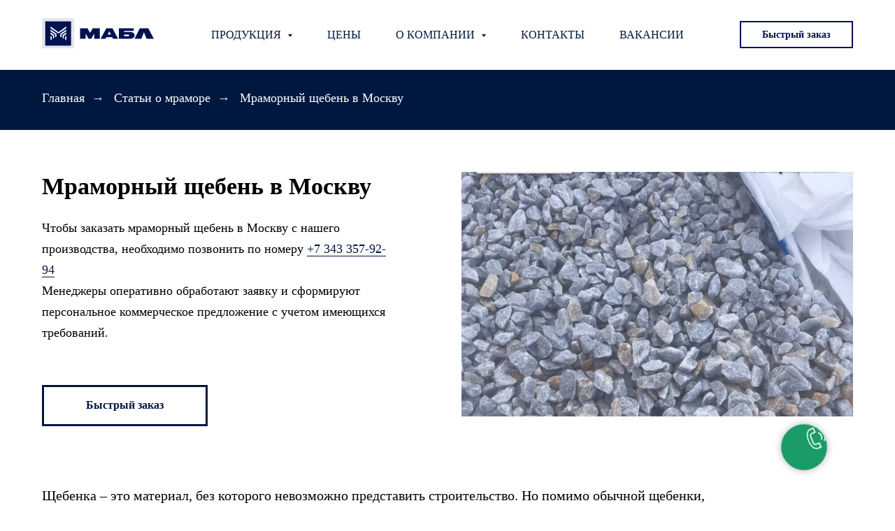

--- FILE ---
content_type: text/html; charset=UTF-8
request_url: https://mabl.pro/articles_mramor/mramornyj_shcheben_v_moskvu
body_size: 19291
content:
<!DOCTYPE html> <html> <head> <meta charset="utf-8" /> <meta http-equiv="Content-Type" content="text/html; charset=utf-8" /> <meta name="viewport" content="width=device-width, initial-scale=1.0" /> <meta name="yandex-verification" content="cd3588631142bdcc" /> <!--metatextblock--> <title>Мраморный щебень в Москву</title> <meta name="description" content="Мраморный щебень в Москву по низким ценам с доставкой от производителя с карьера в Походилова Каменский район Свердловская область - ООО &quot;МАБЛ&quot;. Добыча и производство полного цикла. Автодоставка и ЖД вагоны. Крытый склад, все по ГОСТу." /> <meta name="keywords" content="Мраморный щебень в Москву, Купить мраморный щебень в Москву" /> <meta property="og:url" content="https://mabl.pro/articles_mramor/mramornyj_shcheben_v_moskvu" /> <meta property="og:title" content="Мраморный щебень в Москву" /> <meta property="og:description" content="Мраморный щебень в Москву по низким ценам с доставкой от производителя с карьера в Походилова Каменский район Свердловская область - ООО &quot;МАБЛ&quot;. Добыча и производство полного цикла. Автодоставка и ЖД вагоны. Крытый склад, все по ГОСТу." /> <meta property="og:type" content="website" /> <meta property="og:image" content="https://static.tildacdn.com/tild6234-3939-4937-b863-666431343930/mramornii_sheben_008.jpeg" /> <link rel="canonical" href="https://mabl.pro/articles_mramor/mramornyj_shcheben_v_moskvu"> <!--/metatextblock--> <meta name="format-detection" content="telephone=no" /> <meta http-equiv="x-dns-prefetch-control" content="on"> <link rel="dns-prefetch" href="https://ws.tildacdn.com"> <link rel="dns-prefetch" href="https://static.tildacdn.com"> <link rel="shortcut icon" href="https://static.tildacdn.com/tild6564-3138-4239-b835-613432363665/favicon.ico" type="image/x-icon" /> <!-- Assets --> <script src="https://neo.tildacdn.com/js/tilda-fallback-1.0.min.js" async charset="utf-8"></script> <link rel="stylesheet" href="https://static.tildacdn.com/css/tilda-grid-3.0.min.css" type="text/css" media="all" onerror="this.loaderr='y';"/> <link rel="stylesheet" href="https://static.tildacdn.com/ws/project1369324/tilda-blocks-page33878592.min.css?t=1763489388" type="text/css" media="all" onerror="this.loaderr='y';" /> <link rel="preconnect" href="https://fonts.gstatic.com"> <link href="https://fonts.googleapis.com/css2?family=Manrope:wght@300;400;500;600;700&subset=latin,cyrillic" rel="stylesheet"> <link rel="stylesheet" href="https://static.tildacdn.com/css/tilda-animation-2.0.min.css" type="text/css" media="all" onerror="this.loaderr='y';" /> <link rel="stylesheet" href="https://static.tildacdn.com/css/tilda-popup-1.1.min.css" type="text/css" media="print" onload="this.media='all';" onerror="this.loaderr='y';" /> <noscript><link rel="stylesheet" href="https://static.tildacdn.com/css/tilda-popup-1.1.min.css" type="text/css" media="all" /></noscript> <link rel="stylesheet" href="https://static.tildacdn.com/css/tilda-forms-1.0.min.css" type="text/css" media="all" onerror="this.loaderr='y';" /> <link rel="stylesheet" href="https://static.tildacdn.com/css/tilda-slds-1.4.min.css" type="text/css" media="print" onload="this.media='all';" onerror="this.loaderr='y';" /> <noscript><link rel="stylesheet" href="https://static.tildacdn.com/css/tilda-slds-1.4.min.css" type="text/css" media="all" /></noscript> <link rel="stylesheet" href="https://static.tildacdn.com/css/tilda-catalog-1.1.min.css" type="text/css" media="print" onload="this.media='all';" onerror="this.loaderr='y';" /> <noscript><link rel="stylesheet" href="https://static.tildacdn.com/css/tilda-catalog-1.1.min.css" type="text/css" media="all" /></noscript> <link rel="stylesheet" href="https://static.tildacdn.com/css/tilda-menusub-1.0.min.css" type="text/css" media="print" onload="this.media='all';" onerror="this.loaderr='y';" /> <noscript><link rel="stylesheet" href="https://static.tildacdn.com/css/tilda-menusub-1.0.min.css" type="text/css" media="all" /></noscript> <link rel="stylesheet" href="https://static.tildacdn.com/css/tilda-menu-widgeticons-1.0.min.css" type="text/css" media="all" onerror="this.loaderr='y';" /> <link rel="stylesheet" href="https://static.tildacdn.com/css/tilda-zoom-2.0.min.css" type="text/css" media="print" onload="this.media='all';" onerror="this.loaderr='y';" /> <noscript><link rel="stylesheet" href="https://static.tildacdn.com/css/tilda-zoom-2.0.min.css" type="text/css" media="all" /></noscript> <script nomodule src="https://static.tildacdn.com/js/tilda-polyfill-1.0.min.js" charset="utf-8"></script> <script type="text/javascript">function t_onReady(func) {if(document.readyState!='loading') {func();} else {document.addEventListener('DOMContentLoaded',func);}}
function t_onFuncLoad(funcName,okFunc,time) {if(typeof window[funcName]==='function') {okFunc();} else {setTimeout(function() {t_onFuncLoad(funcName,okFunc,time);},(time||100));}}function t_throttle(fn,threshhold,scope) {return function() {fn.apply(scope||this,arguments);};}</script> <script src="https://static.tildacdn.com/js/jquery-1.10.2.min.js" charset="utf-8" onerror="this.loaderr='y';"></script> <script src="https://static.tildacdn.com/js/tilda-scripts-3.0.min.js" charset="utf-8" defer onerror="this.loaderr='y';"></script> <script src="https://static.tildacdn.com/ws/project1369324/tilda-blocks-page33878592.min.js?t=1763489388" charset="utf-8" async onerror="this.loaderr='y';"></script> <script src="https://static.tildacdn.com/js/tilda-lazyload-1.0.min.js" charset="utf-8" async onerror="this.loaderr='y';"></script> <script src="https://static.tildacdn.com/js/tilda-animation-2.0.min.js" charset="utf-8" async onerror="this.loaderr='y';"></script> <script src="https://static.tildacdn.com/js/tilda-popup-1.0.min.js" charset="utf-8" async onerror="this.loaderr='y';"></script> <script src="https://static.tildacdn.com/js/tilda-forms-1.0.min.js" charset="utf-8" async onerror="this.loaderr='y';"></script> <script src="https://static.tildacdn.com/js/tilda-slds-1.4.min.js" charset="utf-8" async onerror="this.loaderr='y';"></script> <script src="https://static.tildacdn.com/js/hammer.min.js" charset="utf-8" async onerror="this.loaderr='y';"></script> <script src="https://static.tildacdn.com/js/tilda-products-1.0.min.js" charset="utf-8" async onerror="this.loaderr='y';"></script> <script src="https://static.tildacdn.com/js/tilda-catalog-1.1.min.js" charset="utf-8" async onerror="this.loaderr='y';"></script> <script src="https://static.tildacdn.com/js/tilda-menusub-1.0.min.js" charset="utf-8" async onerror="this.loaderr='y';"></script> <script src="https://static.tildacdn.com/js/tilda-menu-1.0.min.js" charset="utf-8" async onerror="this.loaderr='y';"></script> <script src="https://static.tildacdn.com/js/tilda-menu-widgeticons-1.0.min.js" charset="utf-8" async onerror="this.loaderr='y';"></script> <script src="https://static.tildacdn.com/js/tilda-zero-1.1.min.js" charset="utf-8" async onerror="this.loaderr='y';"></script> <script src="https://static.tildacdn.com/js/tilda-zoom-2.0.min.js" charset="utf-8" async onerror="this.loaderr='y';"></script> <script src="https://static.tildacdn.com/js/tilda-skiplink-1.0.min.js" charset="utf-8" async onerror="this.loaderr='y';"></script> <script src="https://static.tildacdn.com/js/tilda-events-1.0.min.js" charset="utf-8" async onerror="this.loaderr='y';"></script> <!-- nominify begin --><meta name="yandex-verification" content="b885a985ab5c103d" /> <meta name="mailru-domain" content="GuwrSLS1VFWyzX73" /> <!-- Yandex.Metrika counter --> <script type="text/javascript" >
   (function(m,e,t,r,i,k,a){m[i]=m[i]||function(){(m[i].a=m[i].a||[]).push(arguments)};
   m[i].l=1*new Date();
   for (var j = 0; j < document.scripts.length; j++) {if (document.scripts[j].src === r) { return; }}
   k=e.createElement(t),a=e.getElementsByTagName(t)[0],k.async=1,k.src=r,a.parentNode.insertBefore(k,a)})
   (window, document, "script", "https://mc.yandex.ru/metrika/tag.js", "ym");

   ym(97469072, "init", {
        clickmap:true,
        trackLinks:true,
        accurateTrackBounce:true,
        webvisor:true
   });
</script> <noscript><div><img src="https://mc.yandex.ru/watch/97469072" style="position:absolute; left:-9999px;" alt="" /></div></noscript> <!-- /Yandex.Metrika counter --> <!-- Yandex.Metrika counter --> <script type="text/javascript" >
   (function(m,e,t,r,i,k,a){m[i]=m[i]||function(){(m[i].a=m[i].a||[]).push(arguments)};
   m[i].l=1*new Date();
   for (var j = 0; j < document.scripts.length; j++) {if (document.scripts[j].src === r) { return; }}
   k=e.createElement(t),a=e.getElementsByTagName(t)[0],k.async=1,k.src=r,a.parentNode.insertBefore(k,a)})
   (window, document, "script", "https://mc.yandex.ru/metrika/tag.js", "ym");

   ym(101819722, "init", {
        clickmap:true,
        trackLinks:true,
        accurateTrackBounce:true,
        webvisor:true
   });
</script> <noscript><div><img src="https://mc.yandex.ru/watch/101819722" style="position:absolute; left:-9999px;" alt="" /></div></noscript> <!-- /Yandex.Metrika counter --><!-- nominify end --><script type="text/javascript">window.dataLayer=window.dataLayer||[];</script> <script type="text/javascript">(function() {if((/bot|google|yandex|baidu|bing|msn|duckduckbot|teoma|slurp|crawler|spider|robot|crawling|facebook/i.test(navigator.userAgent))===false&&typeof(sessionStorage)!='undefined'&&sessionStorage.getItem('visited')!=='y'&&document.visibilityState){var style=document.createElement('style');style.type='text/css';style.innerHTML='@media screen and (min-width: 980px) {.t-records {opacity: 0;}.t-records_animated {-webkit-transition: opacity ease-in-out .2s;-moz-transition: opacity ease-in-out .2s;-o-transition: opacity ease-in-out .2s;transition: opacity ease-in-out .2s;}.t-records.t-records_visible {opacity: 1;}}';document.getElementsByTagName('head')[0].appendChild(style);function t_setvisRecs(){var alr=document.querySelectorAll('.t-records');Array.prototype.forEach.call(alr,function(el) {el.classList.add("t-records_animated");});setTimeout(function() {Array.prototype.forEach.call(alr,function(el) {el.classList.add("t-records_visible");});sessionStorage.setItem("visited","y");},400);}
document.addEventListener('DOMContentLoaded',t_setvisRecs);}})();</script></head> <body class="t-body" style="margin:0;"> <!--allrecords--> <div id="allrecords" class="t-records" data-hook="blocks-collection-content-node" data-tilda-project-id="1369324" data-tilda-page-id="33878592" data-tilda-page-alias="articles_mramor/mramornyj_shcheben_v_moskvu" data-tilda-formskey="0703ce6c128f46a11b98150457e5ee68" data-tilda-lazy="yes" data-tilda-root-zone="com" data-tilda-project-headcode="yes" data-tilda-project-country="RU"> <!--header--> <header id="t-header" class="t-records" data-hook="blocks-collection-content-node" data-tilda-project-id="1369324" data-tilda-page-id="7256605" data-tilda-page-alias="head" data-tilda-formskey="0703ce6c128f46a11b98150457e5ee68" data-tilda-lazy="yes" data-tilda-root-zone="com" data-tilda-project-headcode="yes" data-tilda-project-country="RU"> <div id="rec127298332" class="r t-rec t-rec_pb_0 t-screenmin-980px" style="padding-bottom:0px; " data-record-type="257" data-screen-min="980px"> <!-- T228 --> <div id="nav127298332marker"></div> <div id="nav127298332" class="t228 t228__positionstatic " style=" height:100px; " data-bgcolor-hex="" data-bgcolor-rgba="" data-navmarker="nav127298332marker" data-appearoffset="" data-bgopacity-two="" data-menushadow="" data-menushadow-css="" data-bgopacity="1" data-menu-items-align="center" data-menu="yes"> <div class="t228__maincontainer t228__c12collumns" style="height:100px;"> <div class="t228__padding40px"></div> <div class="t228__leftside"> <div class="t228__leftcontainer"> <a href="/" class="t228__imgwrapper"> <img class="t228__imglogo t228__imglogomobile"
src="https://static.tildacdn.com/tild6138-3731-4632-b038-376165633733/Group.svg"
imgfield="img"
style="max-width: 160px; width: 160px; min-width: 160px; height: auto; display: block;"
alt=""> </a> </div> </div> <div class="t228__centerside "> <nav class="t228__centercontainer"> <ul role="list" class="t228__list t-menu__list t228__list_hidden"> <li class="t228__list_item"
style="padding:0 25px 0 0;"> <a class="t-menu__link-item"
href=""
aria-expanded="false" role="button" data-menu-submenu-hook="link_sub1_127298332" data-menu-item-number="1">
Продукция
</a> <div class="t-menusub" data-submenu-hook="link_sub1_127298332" data-submenu-margin="5px" data-add-submenu-arrow="on"> <div class="t-menusub__menu"> <div class="t-menusub__content"> <ul role="list" class="t-menusub__list"> <li class="t-menusub__list-item t-name t-name_xs"> <a class="t-menusub__link-item t-name t-name_xs"
href="/products" data-menu-item-number="1">Вся продукция</a> </li> <li class="t-menusub__list-item t-name t-name_xs"> <a class="t-menusub__link-item t-name t-name_xs"
href="/sheben_mramornyj" data-menu-item-number="1">Щебень мраморный</a> </li> <li class="t-menusub__list-item t-name t-name_xs"> <a class="t-menusub__link-item t-name t-name_xs"
href="/mramornaya_kroshka" data-menu-item-number="1">Мраморная крошка</a> </li> <li class="t-menusub__list-item t-name t-name_xs"> <a class="t-menusub__link-item t-name t-name_xs"
href="/muka_dolomitovaya" data-menu-item-number="1">Мука доломитовая</a> </li> <li class="t-menusub__list-item t-name t-name_xs"> <a class="t-menusub__link-item t-name t-name_xs"
href="/mikrokalcit" data-menu-item-number="1">Микрокальцит</a> </li> </ul> </div> </div> </div> </li> <li class="t228__list_item"
style="padding:0 25px;"> <a class="t-menu__link-item"
href="/price" data-menu-submenu-hook="" data-menu-item-number="2">
Цены
</a> </li> <li class="t228__list_item"
style="padding:0 25px;"> <a class="t-menu__link-item"
href=""
aria-expanded="false" role="button" data-menu-submenu-hook="link_sub3_127298332" data-menu-item-number="3">
О компании
</a> <div class="t-menusub" data-submenu-hook="link_sub3_127298332" data-submenu-margin="5px" data-add-submenu-arrow="on"> <div class="t-menusub__menu"> <div class="t-menusub__content"> <ul role="list" class="t-menusub__list"> <li class="t-menusub__list-item t-name t-name_xs"> <a class="t-menusub__link-item t-name t-name_xs"
href="/about" data-menu-item-number="3">История и лицензия</a> </li> <li class="t-menusub__list-item t-name t-name_xs"> <a class="t-menusub__link-item t-name t-name_xs"
href="/articles_mramor" data-menu-item-number="3">Статьи</a> </li> <li class="t-menusub__list-item t-name t-name_xs"> <a class="t-menusub__link-item t-name t-name_xs"
href="/fotogalery" data-menu-item-number="3">Фотогалерея</a> </li> </ul> </div> </div> </div> </li> <li class="t228__list_item"
style="padding:0 25px;"> <a class="t-menu__link-item"
href="/contact" data-menu-submenu-hook="" data-menu-item-number="4">
Контакты
</a> </li> <li class="t228__list_item"
style="padding:0 0 0 25px;"> <a class="t-menu__link-item"
href="https://mabl.pro/vacancies" data-menu-submenu-hook="" data-menu-item-number="5">
Вакансии
</a> </li> </ul> </nav> </div> <div class="t228__rightside"> <div class="t228__rightcontainer"> <div class="t228__right_buttons"> <div class="t228__right_buttons_wrap"> <div class="t228__right_buttons_but"> <a
class="t-btn t-btnflex t-btnflex_type_button t-btnflex_sm"
href="#popup:myform1"> <span class="t-btnflex__text">Быстрый заказ</span> <style>#rec127298332 .t-btnflex.t-btnflex_type_button {color:#001251;background-color:#ffffff;border-style:solid !important;border-color:#001251 !important;--border-width:2px;box-shadow:none !important;font-family:TTNorms;font-weight:600;transition-duration:0.2s;transition-property:background-color,color,border-color,box-shadow,opacity,transform,gap;transition-timing-function:ease-in-out;}@media (hover:hover) {#rec127298332 .t-btnflex.t-btnflex_type_button:not(.t-animate_no-hover):hover {color:#ffffff !important;background-color:#001251 !important;}#rec127298332 .t-btnflex.t-btnflex_type_button:not(.t-animate_no-hover):focus-visible {color:#ffffff !important;background-color:#001251 !important;}}</style> </a> </div> </div> </div> </div> </div> <div class="t228__padding40px"> </div> </div> </div> <style>@media screen and (max-width:980px){#rec127298332 .t228__leftcontainer{padding:20px;}#rec127298332 .t228__imglogo{padding:20px 0;}#rec127298332 .t228{position:static;}}</style> <script>window.addEventListener('load',function() {t_onFuncLoad('t228_setWidth',function() {t228_setWidth('127298332');});});window.addEventListener('resize',t_throttle(function() {t_onFuncLoad('t228_setWidth',function() {t228_setWidth('127298332');});t_onFuncLoad('t_menu__setBGcolor',function() {t_menu__setBGcolor('127298332','.t228');});}));t_onReady(function() {t_onFuncLoad('t_menu__highlightActiveLinks',function() {t_menu__highlightActiveLinks('.t228__list_item a');});t_onFuncLoad('t228__init',function() {t228__init('127298332');});t_onFuncLoad('t_menu__setBGcolor',function() {t_menu__setBGcolor('127298332','.t228');});t_onFuncLoad('t_menu__interactFromKeyboard',function() {t_menu__interactFromKeyboard('127298332');});t_onFuncLoad('t228_setWidth',function() {t228_setWidth('127298332');});});</script> <style>#rec127298332 .t-menu__link-item{-webkit-transition:color 0.3s ease-in-out,opacity 0.3s ease-in-out;transition:color 0.3s ease-in-out,opacity 0.3s ease-in-out;}#rec127298332 .t-menu__link-item:not(.t-active):not(.tooltipstered):hover{color:#ababab !important;}#rec127298332 .t-menu__link-item:not(.t-active):not(.tooltipstered):focus-visible{color:#ababab !important;}@supports (overflow:-webkit-marquee) and (justify-content:inherit){#rec127298332 .t-menu__link-item,#rec127298332 .t-menu__link-item.t-active{opacity:1 !important;}}</style> <script>t_onReady(function() {setTimeout(function(){t_onFuncLoad('t_menusub_init',function() {t_menusub_init('127298332');});},500);});</script> <style>#rec127298332 .t-menusub__link-item{-webkit-transition:color 0.3s ease-in-out,opacity 0.3s ease-in-out;transition:color 0.3s ease-in-out,opacity 0.3s ease-in-out;}#rec127298332 .t-menusub__link-item:not(.t-active):not(.tooltipstered):hover{color:#ababab !important;}@supports (overflow:-webkit-marquee) and (justify-content:inherit){#rec127298332 .t-menusub__link-item,#rec127298332 .t-menusub__link-item.t-active{opacity:1 !important;}}@media screen and (max-width:980px){#rec127298332 .t-menusub__menu .t-menusub__link-item{color:#001251 !important;}#rec127298332 .t-menusub__menu .t-menusub__link-item.t-active{color:#001251 !important;}}@media screen and (min-width:981px){#rec127298332 .t-menusub__menu{text-align:left;max-width:200px;}}</style> <style> #rec127298332 a.t-menusub__link-item{font-size:16px;color:#001251;font-family:'TTNorms';font-weight:400;}</style> <style> #rec127298332 .t228__leftcontainer a{color:#ffffff;}#rec127298332 a.t-menu__link-item{color:#001840;font-family:'TTNorms';font-weight:500;text-transform:uppercase;}#rec127298332 .t228__right_langs_lang a{color:#001840;font-family:'TTNorms';font-weight:500;text-transform:uppercase;}</style> <style> #rec127298332 .t228__logo{color:#ffffff;}</style> </div> <div id="rec127333992" class="r t-rec" style=" " data-animationappear="off" data-record-type="702"> <!-- T702 --> <div class="t702"> <div
class="t-popup" data-tooltip-hook="#popup:myform1"
role="dialog"
aria-modal="true"
tabindex="-1"
aria-label=" Быстрый заказ "> <div class="t-popup__close t-popup__block-close"> <button
type="button"
class="t-popup__close-wrapper t-popup__block-close-button"
aria-label="Закрыть диалоговое окно"> <svg role="presentation" class="t-popup__close-icon" width="23px" height="23px" viewBox="0 0 23 23" version="1.1" xmlns="http://www.w3.org/2000/svg" xmlns:xlink="http://www.w3.org/1999/xlink"> <g stroke="none" stroke-width="1" fill="#fff" fill-rule="evenodd"> <rect transform="translate(11.313708, 11.313708) rotate(-45.000000) translate(-11.313708, -11.313708) " x="10.3137085" y="-3.6862915" width="2" height="30"></rect> <rect transform="translate(11.313708, 11.313708) rotate(-315.000000) translate(-11.313708, -11.313708) " x="10.3137085" y="-3.6862915" width="2" height="30"></rect> </g> </svg> </button> </div> <style>@media screen and (max-width:560px){#rec127333992 .t-popup__close-icon g{fill:#ffffff !important;}}</style> <div class="t-popup__container t-width t-width_6" data-popup-type="702"> <div class="t702__wrapper"> <div class="t702__text-wrapper t-align_center"> <div class="t702__title t-title t-title_xxs" id="popuptitle_127333992"><div style="font-family:'TTNorms';" data-customstyle="yes"><span style="font-weight: 500;">Быстрый заказ</span></div></div> <div class="t702__descr t-descr t-descr_xs"><div style="font-size:22px;font-family:'TTNorms';" data-customstyle="yes"><span style="font-weight: 400;">Заполните форму и мы вам перезвоним</span></div></div> </div> <form
id="form127333992" name='form127333992' role="form" action='' method='POST' data-formactiontype="2" data-inputbox=".t-input-group" 
class="t-form js-form-proccess t-form_inputs-total_3 " data-success-callback="t702_onSuccess"> <input type="hidden" name="formservices[]" value="a526d40c8e4854b0305f680d29abdf6f" class="js-formaction-services"> <input type="hidden" name="formservices[]" value="21b0306100feb3ff228e0401754c4f45" class="js-formaction-services"> <input type="hidden" name="formservices[]" value="8546db17bdc24c12fa78cde08449a75e" class="js-formaction-services"> <input type="hidden" name="formservices[]" value="f13cb0965d6b5f00736f8314920b4b02" class="js-formaction-services"> <!-- @classes t-title t-text t-btn --> <div class="js-successbox t-form__successbox t-text t-text_md"
aria-live="polite"
style="display:none;"></div> <div
class="t-form__inputsbox
t-form__inputsbox_vertical-form t-form__inputsbox_inrow "> <div
class=" t-input-group t-input-group_nm " data-input-lid="1495810354468" data-field-type="nm" data-field-name="Name"> <div class="t-input-block " style="border-radius:5px;"> <input
type="text"
autocomplete="name"
name="Name"
id="input_1495810354468"
class="t-input js-tilda-rule"
value=""
placeholder="Как к вам обращаться?" data-tilda-req="1" aria-required="true" data-tilda-rule="name"
aria-describedby="error_1495810354468"
style="color:#000000;border:1px solid #c9c9c9;border-radius:5px;"> </div> <div class="t-input-error" aria-live="polite" id="error_1495810354468"></div> </div> <div
class=" t-input-group t-input-group_ph " data-input-lid="1495810359387" data-field-async="true" data-field-type="ph" data-field-name="Phone"> <div class="t-input-block " style="border-radius:5px;"> <input
type="tel"
autocomplete="tel"
name="Phone"
id="input_1495810359387" data-phonemask-init="no" data-phonemask-id="127333992" data-phonemask-lid="1495810359387" data-phonemask-maskcountry="RU" class="t-input js-phonemask-input js-tilda-rule"
value=""
placeholder="+1(000)000-0000" data-tilda-req="1" aria-required="true" aria-describedby="error_1495810359387"
style="color:#000000;border:1px solid #c9c9c9;border-radius:5px;"> <script type="text/javascript">t_onReady(function() {t_onFuncLoad('t_loadJsFile',function() {t_loadJsFile('https://static.tildacdn.com/js/tilda-phone-mask-1.1.min.js',function() {t_onFuncLoad('t_form_phonemask_load',function() {var phoneMasks=document.querySelectorAll('#rec127333992 [data-phonemask-lid="1495810359387"]');t_form_phonemask_load(phoneMasks);});})})});</script> </div> <div class="t-input-error" aria-live="polite" id="error_1495810359387"></div> </div> <div
class=" t-input-group t-input-group_ta " data-input-lid="1495810410810" data-field-type="ta" data-field-name="Textarea"> <div class="t-input-block " style="border-radius:5px;"> <textarea
name="Textarea"
id="input_1495810410810"
class="t-input js-tilda-rule"
placeholder="Комментарий" aria-describedby="error_1495810410810"
style="color:#000000;border:1px solid #c9c9c9;border-radius:5px;height:102px;"
rows="3"></textarea> </div> <div class="t-input-error" aria-live="polite" id="error_1495810410810"></div> </div> <div class="t-form__errorbox-middle"> <!--noindex--> <div
class="js-errorbox-all t-form__errorbox-wrapper"
style="display:none;" data-nosnippet
tabindex="-1"
aria-label="Ошибки при заполнении формы"> <ul
role="list"
class="t-form__errorbox-text t-text t-text_md"> <li class="t-form__errorbox-item js-rule-error js-rule-error-all"></li> <li class="t-form__errorbox-item js-rule-error js-rule-error-req"></li> <li class="t-form__errorbox-item js-rule-error js-rule-error-email"></li> <li class="t-form__errorbox-item js-rule-error js-rule-error-name"></li> <li class="t-form__errorbox-item js-rule-error js-rule-error-phone"></li> <li class="t-form__errorbox-item js-rule-error js-rule-error-minlength"></li> <li class="t-form__errorbox-item js-rule-error js-rule-error-string"></li> </ul> </div> <!--/noindex--> </div> <div class="t-form__submit"> <button
class="t-submit t-btnflex t-btnflex_type_submit t-btnflex_md"
type="submit"> <span class="t-btnflex__text">Отправить</span> <style>#rec127333992 .t-btnflex.t-btnflex_type_submit {color:#001840;background-color:#ffffff;border-style:solid !important;border-color:#001840 !important;--border-width:3px;box-shadow:none !important;font-family:TTNorms;font-weight:500;transition-duration:0.2s;transition-property:background-color,color,border-color,box-shadow,opacity,transform,gap;transition-timing-function:ease-in-out;}@media (hover:hover) {#rec127333992 .t-btnflex.t-btnflex_type_submit:not(.t-animate_no-hover):hover {color:#ffffff !important;background-color:#001840 !important;}#rec127333992 .t-btnflex.t-btnflex_type_submit:not(.t-animate_no-hover):focus-visible {color:#ffffff !important;background-color:#001840 !important;}}</style> </button> </div> </div> <div class="t-form__errorbox-bottom"> <!--noindex--> <div
class="js-errorbox-all t-form__errorbox-wrapper"
style="display:none;" data-nosnippet
tabindex="-1"
aria-label="Ошибки при заполнении формы"> <ul
role="list"
class="t-form__errorbox-text t-text t-text_md"> <li class="t-form__errorbox-item js-rule-error js-rule-error-all"></li> <li class="t-form__errorbox-item js-rule-error js-rule-error-req"></li> <li class="t-form__errorbox-item js-rule-error js-rule-error-email"></li> <li class="t-form__errorbox-item js-rule-error js-rule-error-name"></li> <li class="t-form__errorbox-item js-rule-error js-rule-error-phone"></li> <li class="t-form__errorbox-item js-rule-error js-rule-error-minlength"></li> <li class="t-form__errorbox-item js-rule-error js-rule-error-string"></li> </ul> </div> <!--/noindex--> </div> </form> <style>#rec127333992 input::-webkit-input-placeholder {color:#000000;opacity:0.5;}#rec127333992 input::-moz-placeholder{color:#000000;opacity:0.5;}#rec127333992 input:-moz-placeholder {color:#000000;opacity:0.5;}#rec127333992 input:-ms-input-placeholder{color:#000000;opacity:0.5;}#rec127333992 textarea::-webkit-input-placeholder {color:#000000;opacity:0.5;}#rec127333992 textarea::-moz-placeholder{color:#000000;opacity:0.5;}#rec127333992 textarea:-moz-placeholder {color:#000000;opacity:0.5;}#rec127333992 textarea:-ms-input-placeholder{color:#000000;opacity:0.5;}</style> <div class="t702__form-bottom-text t-text t-text_xs t-align_center">Нажимая кнопку «Отправить», вы автоматически соглашаетесь на хранение и обработку ваших персональных данных согласно <a href="/policy" style="color:rgb(0, 24, 64) !important;text-decoration: none;border-bottom: 1px solid rgb(0, 24, 64);box-shadow: inset 0px -0px 0px 0px rgb(0, 24, 64);-webkit-box-shadow: inset 0px -0px 0px 0px rgb(0, 24, 64);-moz-box-shadow: inset 0px -0px 0px 0px rgb(0, 24, 64);" target="_blank">Политике конфиденциальности</a></div> </div> </div> </div> </div> <script>t_onReady(function() {t_onFuncLoad('t702_initPopup',function() {t702_initPopup('127333992');});});</script> <style> #rec127333992 .t702__title{font-family:'TTNorms';}#rec127333992 .t702__descr{font-family:'TTNorms';}</style> </div> <div id="rec129021912" class="r t-rec t-rec_pt_0 t-rec_pb_0 t-screenmax-980px" style="padding-top:0px;padding-bottom:0px; " data-animationappear="off" data-record-type="450" data-screen-max="980px"> <div class="t450__menu__content "
style="top:30px; " data-menu="yes" data-appearoffset="" data-hideoffset=""> <div class="t450__burger_container t450__small "> <div class="t450__burger_bg "
style="background-color:#ebebeb; opacity:0.80;"> </div> <button type="button"
class="t-menuburger t-menuburger_first t-menuburger__small"
aria-label="Навигационное меню"
aria-expanded="false"> <span style="background-color:#010d33;"></span> <span style="background-color:#010d33;"></span> <span style="background-color:#010d33;"></span> <span style="background-color:#010d33;"></span> </button> <script>function t_menuburger_init(recid) {var rec=document.querySelector('#rec' + recid);if(!rec) return;var burger=rec.querySelector('.t-menuburger');if(!burger) return;var isSecondStyle=burger.classList.contains('t-menuburger_second');if(isSecondStyle&&!window.isMobile&&!('ontouchend' in document)) {burger.addEventListener('mouseenter',function() {if(burger.classList.contains('t-menuburger-opened')) return;burger.classList.remove('t-menuburger-unhovered');burger.classList.add('t-menuburger-hovered');});burger.addEventListener('mouseleave',function() {if(burger.classList.contains('t-menuburger-opened')) return;burger.classList.remove('t-menuburger-hovered');burger.classList.add('t-menuburger-unhovered');setTimeout(function() {burger.classList.remove('t-menuburger-unhovered');},300);});}
burger.addEventListener('click',function() {if(!burger.closest('.tmenu-mobile')&&!burger.closest('.t450__burger_container')&&!burger.closest('.t466__container')&&!burger.closest('.t204__burger')&&!burger.closest('.t199__js__menu-toggler')) {burger.classList.toggle('t-menuburger-opened');burger.classList.remove('t-menuburger-unhovered');}});var menu=rec.querySelector('[data-menu="yes"]');if(!menu) return;var menuLinks=menu.querySelectorAll('.t-menu__link-item');var submenuClassList=['t978__menu-link_hook','t978__tm-link','t966__tm-link','t794__tm-link','t-menusub__target-link'];Array.prototype.forEach.call(menuLinks,function(link) {link.addEventListener('click',function() {var isSubmenuHook=submenuClassList.some(function(submenuClass) {return link.classList.contains(submenuClass);});if(isSubmenuHook) return;burger.classList.remove('t-menuburger-opened');});});menu.addEventListener('clickedAnchorInTooltipMenu',function() {burger.classList.remove('t-menuburger-opened');});}
t_onReady(function() {t_onFuncLoad('t_menuburger_init',function(){t_menuburger_init('129021912');});});</script> <style>.t-menuburger{position:relative;flex-shrink:0;width:28px;height:20px;padding:0;border:none;background-color:transparent;outline:none;-webkit-transform:rotate(0deg);transform:rotate(0deg);transition:transform .5s ease-in-out;cursor:pointer;z-index:999;}.t-menuburger span{display:block;position:absolute;width:100%;opacity:1;left:0;-webkit-transform:rotate(0deg);transform:rotate(0deg);transition:.25s ease-in-out;height:3px;background-color:#000;}.t-menuburger span:nth-child(1){top:0px;}.t-menuburger span:nth-child(2),.t-menuburger span:nth-child(3){top:8px;}.t-menuburger span:nth-child(4){top:16px;}.t-menuburger__big{width:42px;height:32px;}.t-menuburger__big span{height:5px;}.t-menuburger__big span:nth-child(2),.t-menuburger__big span:nth-child(3){top:13px;}.t-menuburger__big span:nth-child(4){top:26px;}.t-menuburger__small{width:22px;height:14px;}.t-menuburger__small span{height:2px;}.t-menuburger__small span:nth-child(2),.t-menuburger__small span:nth-child(3){top:6px;}.t-menuburger__small span:nth-child(4){top:12px;}.t-menuburger-opened span:nth-child(1){top:8px;width:0%;left:50%;}.t-menuburger-opened span:nth-child(2){-webkit-transform:rotate(45deg);transform:rotate(45deg);}.t-menuburger-opened span:nth-child(3){-webkit-transform:rotate(-45deg);transform:rotate(-45deg);}.t-menuburger-opened span:nth-child(4){top:8px;width:0%;left:50%;}.t-menuburger-opened.t-menuburger__big span:nth-child(1){top:6px;}.t-menuburger-opened.t-menuburger__big span:nth-child(4){top:18px;}.t-menuburger-opened.t-menuburger__small span:nth-child(1),.t-menuburger-opened.t-menuburger__small span:nth-child(4){top:6px;}@media (hover),(min-width:0\0){.t-menuburger_first:hover span:nth-child(1){transform:translateY(1px);}.t-menuburger_first:hover span:nth-child(4){transform:translateY(-1px);}.t-menuburger_first.t-menuburger__big:hover span:nth-child(1){transform:translateY(3px);}.t-menuburger_first.t-menuburger__big:hover span:nth-child(4){transform:translateY(-3px);}}.t-menuburger_second span:nth-child(2),.t-menuburger_second span:nth-child(3){width:80%;left:20%;right:0;}@media (hover),(min-width:0\0){.t-menuburger_second.t-menuburger-hovered span:nth-child(2),.t-menuburger_second.t-menuburger-hovered span:nth-child(3){animation:t-menuburger-anim 0.3s ease-out normal forwards;}.t-menuburger_second.t-menuburger-unhovered span:nth-child(2),.t-menuburger_second.t-menuburger-unhovered span:nth-child(3){animation:t-menuburger-anim2 0.3s ease-out normal forwards;}}.t-menuburger_second.t-menuburger-opened span:nth-child(2),.t-menuburger_second.t-menuburger-opened span:nth-child(3){left:0;right:0;width:100%!important;}.t-menuburger_third span:nth-child(4){width:70%;left:unset;right:0;}@media (hover),(min-width:0\0){.t-menuburger_third:not(.t-menuburger-opened):hover span:nth-child(4){width:100%;}}.t-menuburger_third.t-menuburger-opened span:nth-child(4){width:0!important;right:50%;}.t-menuburger_fourth{height:12px;}.t-menuburger_fourth.t-menuburger__small{height:8px;}.t-menuburger_fourth.t-menuburger__big{height:18px;}.t-menuburger_fourth span:nth-child(2),.t-menuburger_fourth span:nth-child(3){top:4px;opacity:0;}.t-menuburger_fourth span:nth-child(4){top:8px;}.t-menuburger_fourth.t-menuburger__small span:nth-child(2),.t-menuburger_fourth.t-menuburger__small span:nth-child(3){top:3px;}.t-menuburger_fourth.t-menuburger__small span:nth-child(4){top:6px;}.t-menuburger_fourth.t-menuburger__small span:nth-child(2),.t-menuburger_fourth.t-menuburger__small span:nth-child(3){top:3px;}.t-menuburger_fourth.t-menuburger__small span:nth-child(4){top:6px;}.t-menuburger_fourth.t-menuburger__big span:nth-child(2),.t-menuburger_fourth.t-menuburger__big span:nth-child(3){top:6px;}.t-menuburger_fourth.t-menuburger__big span:nth-child(4){top:12px;}@media (hover),(min-width:0\0){.t-menuburger_fourth:not(.t-menuburger-opened):hover span:nth-child(1){transform:translateY(1px);}.t-menuburger_fourth:not(.t-menuburger-opened):hover span:nth-child(4){transform:translateY(-1px);}.t-menuburger_fourth.t-menuburger__big:not(.t-menuburger-opened):hover span:nth-child(1){transform:translateY(3px);}.t-menuburger_fourth.t-menuburger__big:not(.t-menuburger-opened):hover span:nth-child(4){transform:translateY(-3px);}}.t-menuburger_fourth.t-menuburger-opened span:nth-child(1),.t-menuburger_fourth.t-menuburger-opened span:nth-child(4){top:4px;}.t-menuburger_fourth.t-menuburger-opened span:nth-child(2),.t-menuburger_fourth.t-menuburger-opened span:nth-child(3){opacity:1;}@keyframes t-menuburger-anim{0%{width:80%;left:20%;right:0;}50%{width:100%;left:0;right:0;}100%{width:80%;left:0;right:20%;}}@keyframes t-menuburger-anim2{0%{width:80%;left:0;}50%{width:100%;right:0;left:0;}100%{width:80%;left:20%;right:0;}}</style> </div> </div> <!-- t450 --> <div id="nav129021912marker"></div> <div class="t450__overlay"> <div class="t450__overlay_bg"
style="background-color:#000000; opacity:0.95;"> </div> </div> <div id="nav129021912" class="t450 " data-tooltip-hook="#menuopen"
style="max-width: 320px;background-color: #001840;"> <button type="button"
class="t450__close-button t450__close t450_opened "
style="background-color: #001840;" aria-label="Close menu"> <div class="t450__close_icon" style="color:#ffffff;"> <span></span> <span></span> <span></span> <span></span> </div> </button> <div class="t450__container t-align_left"> <div class="t450__top"> <div class="t450__logowrapper"> <a href="/"> <img class="t450__logoimg"
src="https://static.tildacdn.com/tild6431-6266-4163-a464-383335393635/Group_3.svg"
imgfield="img"
alt=""> </a> </div> <nav class="t450__menu"> <ul role="list" class="t450__list t-menu__list"> <li class="t450__list_item"
style="padding:0 0 5px 0;"> <a class="t-menu__link-item "
href="/" data-menu-submenu-hook="" data-menu-item-number="1">
Главная
</a> </li> <li class="t450__list_item"
style="padding:5px 0;"> <a class="t-menu__link-item t450__link-item_submenu"
href=""
aria-expanded="false" role="button" data-menu-submenu-hook="link_sub2_129021912" data-menu-item-number="2">
Продукция
</a> <div class="t-menusub" data-submenu-hook="link_sub2_129021912" data-submenu-margin="15px" data-add-submenu-arrow=""> <div class="t-menusub__menu"> <div class="t-menusub__content"> <ul role="list" class="t-menusub__list"> <li class="t-menusub__list-item t-name t-name_xs"> <a class="t-menusub__link-item t-name t-name_xs"
href="/sheben_mramornyj" data-menu-item-number="2">Щебень мраморный</a> </li> <li class="t-menusub__list-item t-name t-name_xs"> <a class="t-menusub__link-item t-name t-name_xs"
href="/mramornaya_kroshka" data-menu-item-number="2">Мраморная крошка</a> </li> <li class="t-menusub__list-item t-name t-name_xs"> <a class="t-menusub__link-item t-name t-name_xs"
href="/muka_dolomitovaya" data-menu-item-number="2">Мука доломитовая</a> </li> <li class="t-menusub__list-item t-name t-name_xs"> <a class="t-menusub__link-item t-name t-name_xs"
href="/mikrokalcit" data-menu-item-number="2">Микрокальцит</a> </li> </ul> </div> </div> </div> </li> <li class="t450__list_item"
style="padding:5px 0;"> <a class="t-menu__link-item "
href="/price" data-menu-submenu-hook="" data-menu-item-number="3">
Цены
</a> </li> <li class="t450__list_item"
style="padding:5px 0;"> <a class="t-menu__link-item t450__link-item_submenu"
href=""
aria-expanded="false" role="button" data-menu-submenu-hook="link_sub4_129021912" data-menu-item-number="4">
О компании
</a> <div class="t-menusub" data-submenu-hook="link_sub4_129021912" data-submenu-margin="15px" data-add-submenu-arrow=""> <div class="t-menusub__menu"> <div class="t-menusub__content"> <ul role="list" class="t-menusub__list"> <li class="t-menusub__list-item t-name t-name_xs"> <a class="t-menusub__link-item t-name t-name_xs"
href="/about" data-menu-item-number="4">История и лицензия</a> </li> <li class="t-menusub__list-item t-name t-name_xs"> <a class="t-menusub__link-item t-name t-name_xs"
href="/articles_mramor" data-menu-item-number="4">Статьи</a> </li> <li class="t-menusub__list-item t-name t-name_xs"> <a class="t-menusub__link-item t-name t-name_xs"
href="/fotogalery" data-menu-item-number="4">Фотогалерея</a> </li> </ul> </div> </div> </div> </li> <li class="t450__list_item"
style="padding:5px 0;"> <a class="t-menu__link-item "
href="/contact" data-menu-submenu-hook="" data-menu-item-number="5">
Контакты
</a> </li> <li class="t450__list_item"
style="padding:5px 0 0;"> <a class="t-menu__link-item "
href="/vacancies" data-menu-submenu-hook="" data-menu-item-number="6">
Вакансии
</a> </li> </ul> </nav> </div> <div class="t450__rightside"> <div class="t450__rightcontainer"> <div class="t450__right_descr t-descr t-descr_xs" field="descr"><div style="font-size: 22px;" data-customstyle="yes"><strong style="color: rgb(255, 255, 255);"><a href="tel:73433579443">+7 343 357-94-43</a></strong></div></div> <div class="t450__right_buttons"> <div class="t450__right_buttons_wrap"> <div class="t450__right_buttons_but "> <a
class="t-btn t-btnflex t-btnflex_type_button t-btnflex_sm"
href="#popup:myform1"> <span class="t-btnflex__text">Быстрый заказ</span> <style>#rec129021912 .t-btnflex.t-btnflex_type_button {color:#ffffff;border-style:solid !important;border-color:#ffffff !important;--border-width:2px;box-shadow:none !important;font-family:TTNorms;font-weight:600;transition-duration:0.2s;transition-property:background-color,color,border-color,box-shadow,opacity,transform,gap;transition-timing-function:ease-in-out;}</style> </a> </div> </div> </div> <div class="t450__right_descr t-descr t-descr_xs" field="descr2"><div style="font-size:20px;line-height:22px;font-family:'TTNorms';color:#ffffff;" data-customstyle="yes"></div></div> </div> </div> </div> </div> <script>t_onReady(function() {var rec=document.querySelector('#rec129021912');if(!rec) return;rec.setAttribute('data-animationappear','off');rec.style.opacity=1;t_onFuncLoad('t450_initMenu',function() {t450_initMenu('129021912');});t_onFuncLoad('t_menuWidgets__init',function() {t_menuWidgets__init('129021912');});});</script> <style>#rec129021912 .t-menu__link-item{-webkit-transition:color 0.3s ease-in-out,opacity 0.3s ease-in-out;transition:color 0.3s ease-in-out,opacity 0.3s ease-in-out;}#rec129021912 .t-menu__link-item:not(.t-active):not(.tooltipstered):hover{color:#e3e3e3 !important;}#rec129021912 .t-menu__link-item:not(.t-active):not(.tooltipstered):focus-visible{color:#e3e3e3 !important;}@supports (overflow:-webkit-marquee) and (justify-content:inherit){#rec129021912 .t-menu__link-item,#rec129021912 .t-menu__link-item.t-active{opacity:1 !important;}}</style> <script>t_onReady(function() {setTimeout(function(){t_onFuncLoad('t_menusub_init',function() {t_menusub_init('129021912');});},500);});</script> <style>@media screen and (max-width:980px){#rec129021912 .t-menusub__menu .t-menusub__link-item{color:#ffffff !important;}#rec129021912 .t-menusub__menu .t-menusub__link-item.t-active{color:#ffffff !important;}}</style> <style> #rec129021912 a.t-menu__link-item{font-size:22px;color:#ffffff;font-family:'TTNorms';font-weight:500;}</style> <style> #rec129021912 .t450__right_langs_lang a{color:#ffffff;font-family:'TTNorms';font-weight:500;}</style> </div> <div id="rec129027247" class="r t-rec t-screenmax-980px" style=" " data-animationappear="off" data-record-type="396" data-screen-max="980px"> <!-- T396 --> <style>#rec129027247 .t396__artboard {height:100px;background-color:#ffffff;}#rec129027247 .t396__filter {height:100px;}#rec129027247 .t396__carrier{height:100px;background-position:center center;background-attachment:scroll;background-size:cover;background-repeat:no-repeat;}@media screen and (max-width:1199px) {#rec129027247 .t396__artboard,#rec129027247 .t396__filter,#rec129027247 .t396__carrier {}#rec129027247 .t396__filter {}#rec129027247 .t396__carrier {background-attachment:scroll;}}@media screen and (max-width:959px) {#rec129027247 .t396__artboard,#rec129027247 .t396__filter,#rec129027247 .t396__carrier {}#rec129027247 .t396__filter {}#rec129027247 .t396__carrier {background-attachment:scroll;}}@media screen and (max-width:639px) {#rec129027247 .t396__artboard,#rec129027247 .t396__filter,#rec129027247 .t396__carrier {}#rec129027247 .t396__filter {}#rec129027247 .t396__carrier {background-attachment:scroll;}}@media screen and (max-width:479px) {#rec129027247 .t396__artboard,#rec129027247 .t396__filter,#rec129027247 .t396__carrier {}#rec129027247 .t396__filter {}#rec129027247 .t396__carrier {background-attachment:scroll;}}#rec129027247 .tn-elem[data-elem-id="1568871739524"]{z-index:1;top:calc(50px - 50px + 0px);left:calc(50% - 50% + 0px);width:100%;height:100%;}#rec129027247 .tn-elem[data-elem-id="1568871739524"] .tn-atom{background-color:#001840;background-position:center center;border-color:transparent ;border-style:solid ;transition:background-color var(--t396-speedhover,0s) ease-in-out,color var(--t396-speedhover,0s) ease-in-out,border-color var(--t396-speedhover,0s) ease-in-out,box-shadow var(--t396-shadowshoverspeed,0.2s) ease-in-out;}@media screen and (max-width:1199px) {}@media screen and (max-width:959px) {}@media screen and (max-width:639px) {}@media screen and (max-width:479px) {}#rec129027247 .tn-elem[data-elem-id="1568871880929"]{z-index:2;top:-137px;left:calc(50% - 600px + 51px);width:479px;height:103px;}#rec129027247 .tn-elem[data-elem-id="1568871880929"] .tn-atom {background-position:center center;background-size:cover;background-repeat:no-repeat;border-color:transparent ;border-style:solid ;transition:background-color var(--t396-speedhover,0s) ease-in-out,color var(--t396-speedhover,0s) ease-in-out,border-color var(--t396-speedhover,0s) ease-in-out,box-shadow var(--t396-shadowshoverspeed,0.2s) ease-in-out;}@media screen and (max-width:1199px) {}@media screen and (max-width:959px) {#rec129027247 .tn-elem[data-elem-id="1568871880929"] {top:27px;left:calc(50% - 320px + 13px);width:237px;height:51px;}}@media screen and (max-width:639px) {#rec129027247 .tn-elem[data-elem-id="1568871880929"] {top:35px;left:calc(50% - 240px + 12px);width:177px;height:38px;}}@media screen and (max-width:479px) {#rec129027247 .tn-elem[data-elem-id="1568871880929"] {top:36px;left:calc(50% - 160px + 12px);width:186px;height:40px;}}</style> <div class='t396'> <div class="t396__artboard" data-artboard-recid="129027247" data-artboard-screens="320,480,640,960,1200" data-artboard-height="100" data-artboard-valign="center"> <div class="t396__carrier" data-artboard-recid="129027247"></div> <div class="t396__filter" data-artboard-recid="129027247"></div> <div class='t396__elem tn-elem tn-elem__1290272471568871739524' data-elem-id='1568871739524' data-elem-type='shape' data-field-top-value="0" data-field-left-value="0" data-field-height-value="100" data-field-width-value="100" data-field-axisy-value="center" data-field-axisx-value="center" data-field-container-value="window" data-field-topunits-value="" data-field-leftunits-value="" data-field-heightunits-value="%" data-field-widthunits-value="%"> <div class='tn-atom'> </div> </div> <div class='t396__elem tn-elem tn-elem__1290272471568871880929 t-animate' data-elem-id='1568871880929' data-elem-type='shape' data-field-top-value="-137" data-field-left-value="51" data-field-height-value="103" data-field-width-value="479" data-field-axisy-value="top" data-field-axisx-value="left" data-field-container-value="grid" data-field-topunits-value="" data-field-leftunits-value="" data-field-heightunits-value="" data-field-widthunits-value="" data-animate-style="fadein" data-animate-duration="1" data-field-top-res-320-value="36" data-field-left-res-320-value="12" data-field-height-res-320-value="40" data-field-width-res-320-value="186" data-field-top-res-480-value="35" data-field-left-res-480-value="12" data-field-height-res-480-value="38" data-field-width-res-480-value="177" data-field-top-res-640-value="27" data-field-left-res-640-value="13" data-field-height-res-640-value="51" data-field-width-res-640-value="237"> <a class='tn-atom t-bgimg' href="/" data-original="https://static.tildacdn.com/tild3638-3066-4539-b634-653332333932/Group_4.svg"
aria-label='' role="img"> </a> </div> </div> </div> <script>t_onReady(function() {t_onFuncLoad('t396_init',function() {t396_init('129027247');});});</script> <!-- /T396 --> </div> <div id="rec129030693" class="r t-rec t-screenmax-980px" style=" " data-animationappear="off" data-record-type="217" data-screen-max="980px"> <!-- t190 --> <div class="t190"> <button type="button"
class="t190__button"
aria-label="Вернуться к началу страницы"> <svg role="presentation" xmlns="http://www.w3.org/2000/svg" xmlns:xlink="http://www.w3.org/1999/xlink" x="0px" y="0px"
width="50px" height="50px" viewBox="0 0 48 48" enable-background="new 0 0 48 48" xml:space="preserve"> <path style="fill:#f7f7f7;" d="M43.006,47.529H4.964c-2.635,0-4.791-2.156-4.791-4.791V4.697c0-2.635,2.156-4.791,4.791-4.791h38.042
c2.635,0,4.791,2.156,4.791,4.791v38.042C47.797,45.373,45.641,47.529,43.006,47.529z M25.503,16.881l6.994,7.049
c0.583,0.588,1.532,0.592,2.121,0.008c0.588-0.583,0.592-1.533,0.008-2.122l-9.562-9.637c-0.281-0.283-0.664-0.443-1.063-0.443
c0,0,0,0-0.001,0c-0.399,0-0.782,0.159-1.063,0.442l-9.591,9.637c-0.584,0.587-0.583,1.537,0.005,2.121
c0.292,0.292,0.675,0.437,1.058,0.437c0.385,0,0.77-0.147,1.063-0.442L22.5,16.87v19.163c0,0.828,0.671,1.5,1.5,1.5
s1.5-0.672,1.5-1.5L25.503,16.881z" /> </svg> </button> </div> <style>#rec129030693 .t190{right:15px;left:unset;bottom:30px;}</style> <script>t_onReady(function() {var rec=document.querySelector('#rec129030693');if(!rec) return;var wrapperBlock=rec.querySelector('.t190');if(!wrapperBlock) return;wrapperBlock.style.display='none';window.addEventListener('scroll',t_throttle(function() {if(window.pageYOffset>window.innerHeight) {if(wrapperBlock.style.display==='none') wrapperBlock.style.display='block';} else {if(wrapperBlock.style.display==='block') wrapperBlock.style.display='none';}}));t_onFuncLoad('t190_init',function() {t190_init(129030693);});});</script> </div> <div id="rec551777937" class="r t-rec" style=" " data-animationappear="off" data-record-type="651"> <!-- T651 --> <div class="t651"> <button type="button" class="t651__btn" style=""> <div class="t651__btn_wrapper t651__btn_animate" style="background:#199c68;"> <svg role="presentation" class="t651__icon" style="fill:#ffffff;" xmlns="http://www.w3.org/2000/svg" width="30px" height="30px" viewBox="0 0 19.3 20.1"> <path d="M4.6 7.6l-.5-.9 2-1.2L4.6 3l-2 1.3-.6-.9 2.9-1.7 2.6 4.1"/> <path d="M9.9 20.1c-.9 0-1.9-.3-2.9-.9-1.7-1-3.4-2.7-4.7-4.8-3-4.7-3.1-9.2-.3-11l.5.9C.2 5.7.4 9.7 3 13.9c1.2 2 2.8 3.6 4.3 4.5 1.1.6 2.7 1.1 4.1.3l1.9-1.2L12 15l-2 1.2c-1.2.7-2.8.3-3.5-.8l-3.2-5.2c-.7-1.2-.4-2.7.8-3.5l.5.9c-.7.4-.9 1.3-.5 2l3.2 5.2c.4.7 1.5.9 2.2.5l2.8-1.7 2.6 4.1-2.8 1.7c-.7.5-1.4.7-2.2.7zM13.7 11.3l-.9-.3c.4-1.1.2-2.2-.4-3.1-.6-1-1.7-1.6-2.8-1.7l.1-1c1.5.1 2.8.9 3.6 2.1.7 1.2.9 2.7.4 4z"/> <path d="M16.5 11.9l-1-.3c.5-1.8.2-3.7-.8-5.3-1-1.6-2.7-2.6-4.7-2.9l.1-1c2.2.3 4.2 1.5 5.4 3.3 1.2 1.9 1.6 4.1 1 6.2z"/> <path d="M18.9 12.5l-1-.3c.7-2.5.2-5.1-1.1-7.2-1.4-2.2-3.7-3.6-6.3-4l.1-1c2.9.4 5.4 2 7 4.4 1.6 2.4 2.1 5.3 1.3 8.1z"/> </svg> <svg role="presentation" class="t651__icon-close" width="16px" height="16px" viewBox="0 0 23 23" version="1.1" xmlns="http://www.w3.org/2000/svg" xmlns:xlink="http://www.w3.org/1999/xlink"> <g stroke="none" stroke-width="1" fill="#000" fill-rule="evenodd"> <rect transform="translate(11.313708, 11.313708) rotate(-45.000000) translate(-11.313708, -11.313708) " x="10.3137085" y="-3.6862915" width="2" height="30"></rect> <rect transform="translate(11.313708, 11.313708) rotate(-315.000000) translate(-11.313708, -11.313708) " x="10.3137085" y="-3.6862915" width="2" height="30"></rect> </g> </svg> </div> </button> <div class="t651__popup"> <div class="t651__popup-container" style=""> <div class="t651__wrapper"> <div class="t651__title t-name t-name_xl">
Оставьте ваш номер телефона и мы вам перезвоним!
</div> <form id="form551777937" name='form551777937' role="form" action='https://forms.tildacdn.com/procces/' method='POST' data-formactiontype="2" data-inputbox=".t651__blockinput" class="js-form-proccess "> <input type="hidden" name="formservices[]" value="a526d40c8e4854b0305f680d29abdf6f" class="js-formaction-services"> <input type="hidden" name="formservices[]" value="21b0306100feb3ff228e0401754c4f45" class="js-formaction-services"> <input type="hidden" name="formservices[]" value="8546db17bdc24c12fa78cde08449a75e" class="js-formaction-services"> <input type="hidden" name="formservices[]" value="f13cb0965d6b5f00736f8314920b4b02" class="js-formaction-services"> <div class="t651__input-container"> <div class="t651__allert-wrapper"> <div class="js-errorbox-all t651__blockinput-errorbox t-form__errorbox-text" style="display:none;"> <div class="t651__blockinput-errors-text t-descr t-descr_xs"> <p class="t651__blockinput-errors-item js-rule-error js-rule-error-all"></p> <p class="t651__blockinput-errors-item js-rule-error js-rule-error-req"></p> <p class="t651__blockinput-errors-item js-rule-error js-rule-error-email"></p> <p class="t651__blockinput-errors-item js-rule-error js-rule-error-name"></p> <p class="t651__blockinput-errors-item js-rule-error js-rule-error-phone"></p> <p class="t651__blockinput-errors-item js-rule-error js-rule-error-string"></p> </div> </div> <div class="js-successbox t651__blockinput-success t-text t-text_md" style="display:none;"> <div class="t651__success-icon"> <svg role="img" width="50px" height="50px" viewBox="0 0 50 50"> <g stroke="none" stroke-width="1" fill="none" fill-rule="evenodd"> <g fill="#222"> <path d="M25.0982353,49.2829412 C11.5294118,49.2829412 0.490588235,38.2435294 0.490588235,24.6752941 C0.490588235,11.1064706 11.53,0.0670588235 25.0982353,0.0670588235 C38.6664706,0.0670588235 49.7058824,11.1064706 49.7058824,24.6752941 C49.7058824,38.2441176 38.6664706,49.2829412 25.0982353,49.2829412 L25.0982353,49.2829412 Z M25.0982353,1.83176471 C12.5023529,1.83176471 2.25529412,12.0794118 2.25529412,24.6752941 C2.25529412,37.2705882 12.5023529,47.5182353 25.0982353,47.5182353 C37.6941176,47.5182353 47.9411765,37.2705882 47.9411765,24.6752941 C47.9411765,12.0794118 37.6941176,1.83176471 25.0982353,1.83176471 L25.0982353,1.83176471 Z"></path> <path d="M22.8435294,30.5305882 L18.3958824,26.0829412 C18.0511765,25.7382353 18.0511765,25.18 18.3958824,24.8352941 C18.7405882,24.4905882 19.2988235,24.4905882 19.6435294,24.8352941 L22.8429412,28.0347059 L31.7282353,19.1488235 C32.0729412,18.8041176 32.6311765,18.8041176 32.9758824,19.1488235 C33.3205882,19.4935294 33.3205882,20.0517647 32.9758824,20.3964706 L22.8435294,30.5305882 L22.8435294,30.5305882 Z"></path> </g> </g> </svg> </div> <div class="t651__success-message t-descr t-descr_sm">
Данные успешно отправлены. Спасибо! </div> </div> </div> <div class="t651__input-wrapper"> <div class="t651__blockinput"> <input type="text" id="input_551777937" name="phone" class="t651__input t-input js-tilda-rule " value="" placeholder="+7 (901)000-0000" data-tilda-req="1" data-tilda-rule="phone" style=" border:1px solid #d1d1d1; "> </div> <div class="t651__blockbutton"> <button
class="t-submit t-btnflex t-btnflex_type_submit t-btnflex_smd t651__submit"
type="submit"> <span class="t-btnflex__text">Жду звонка</span> <style>#rec551777937 .t-btnflex.t-btnflex_type_submit {background-color:#199c68;border-style:none !important;box-shadow:none !important;text-transform:uppercase;transition-duration:0.2s;transition-property:background-color,color,border-color,box-shadow,opacity,transform,gap;transition-timing-function:ease-in-out;}</style> </button> </div> </div> </div> </form> <div class="t651__additional-info"> <div class="t651__text t-descr t-descr_sm">Или мы можете позвонить нам самостоятельно.</div> <div class="t651__phone t-descr t-descr_sm">+7 (343)357-92-94</div> </div> </div> </div> </div> </div> <style></style> <script type="text/javascript">t_onReady(function() {t_onFuncLoad('t651_initPopup',function() {t651_initPopup('551777937');});});</script> </div> </header> <!--/header--> <div id="rec547475366" class="r t-rec t-rec_pt_30 t-rec_pb_30" style="padding-top:30px;padding-bottom:30px;background-color:#001840; " data-animationappear="off" data-record-type="758" data-bg-color="#001840"> <!-- t758 --> <div class="t758"> <div class="t-container"> <div class="t758__col t-col t-col_12 "> <div class="t758__wrapper t-align_left"> <ul class="t758__list"> <li class="t758__list_item"> <div class="t758__link-item__wrapper"> <a class="t-menu__link-item " href="/">
Главная
</a> </div> <span class="t758__breadcrumb-divider">→</span> </li> <li class="t758__list_item"> <div class="t758__link-item__wrapper"><a class="t-menu__link-item " href="/articles_mramor">Статьи о мраморе</a></div> <span class="t758__breadcrumb-divider">→</span> </li> <li class="t758__list_item"> <div class="t758__link-item__wrapper"><a class="t-menu__link-item t758__link-item_active" href="/articles_mramor/mramornyj_shcheben_v_moskvu">Мраморный щебень в Москву</a></div> </li> </ul> </div> </div> </div> </div> <style>#rec547475366 .t758__breadcrumb-divider{color:#e3e3e3;}#rec547475366 .t758 .t-menu__link-item{-webkit-transition:color 0.3s ease-in-out,opacity 0.3s ease-in-out;transition:color 0.3s ease-in-out,opacity 0.3s ease-in-out;}#rec547475366 .t758 .t-menu__link-item:hover{color:#9e9e9e !important;}#rec547475366 .t758 .t-menu__link-item:focus-visible{color:#9e9e9e !important;}</style> <style>#rec547475366 .t758__link-item__wrapper{min-height:21.6px;}#rec547475366 .t-menu__link-item{min-height:21.6px;line-height:21.6px;}#rec547475366 .t758__breadcrumb-divider{height:21.6px;line-height:21.6px;}#rec547475366 .t758__list-item__icon{margin-top:1.3px;}</style> <style> #rec547475366 .t758__link-item__wrapper .t-menu__link-item{font-size:18px;color:#ffffff;font-family:'TTNorms';font-weight:400;}</style> <style> #rec547475366 .t758__breadcrumb-divider{font-size:18px;font-family:'TTNorms';font-weight:400;}</style> </div> <div id="rec547475367" class="r t-rec" style=" " data-animationappear="off" data-record-type="702"> <!-- T702 --> <div class="t702"> <div
class="t-popup" data-tooltip-hook="#popup:myform1"
role="dialog"
aria-modal="true"
tabindex="-1"
aria-label=" Быстрый заказ "> <div class="t-popup__close t-popup__block-close"> <button
type="button"
class="t-popup__close-wrapper t-popup__block-close-button"
aria-label="Закрыть диалоговое окно"> <svg role="presentation" class="t-popup__close-icon" width="23px" height="23px" viewBox="0 0 23 23" version="1.1" xmlns="http://www.w3.org/2000/svg" xmlns:xlink="http://www.w3.org/1999/xlink"> <g stroke="none" stroke-width="1" fill="#fff" fill-rule="evenodd"> <rect transform="translate(11.313708, 11.313708) rotate(-45.000000) translate(-11.313708, -11.313708) " x="10.3137085" y="-3.6862915" width="2" height="30"></rect> <rect transform="translate(11.313708, 11.313708) rotate(-315.000000) translate(-11.313708, -11.313708) " x="10.3137085" y="-3.6862915" width="2" height="30"></rect> </g> </svg> </button> </div> <style>@media screen and (max-width:560px){#rec547475367 .t-popup__close-icon g{fill:#ffffff !important;}}</style> <div class="t-popup__container t-width t-width_6" data-popup-type="702"> <div class="t702__wrapper"> <div class="t702__text-wrapper t-align_center"> <div class="t702__title t-title t-title_xxs" id="popuptitle_547475367"><div style="font-family:'TTNorms';" data-customstyle="yes"><span style="font-weight: 500;">Быстрый заказ</span></div></div> <div class="t702__descr t-descr t-descr_xs"><div style="font-size:22px;font-family:'TTNorms';" data-customstyle="yes"><span style="font-weight: 400;">Заполните форму и мы вам перезвоним</span></div></div> </div> <form
id="form547475367" name='form547475367' role="form" action='' method='POST' data-formactiontype="2" data-inputbox=".t-input-group" 
class="t-form js-form-proccess t-form_inputs-total_3 " data-success-callback="t702_onSuccess"> <input type="hidden" name="formservices[]" value="a526d40c8e4854b0305f680d29abdf6f" class="js-formaction-services"> <input type="hidden" name="formservices[]" value="21b0306100feb3ff228e0401754c4f45" class="js-formaction-services"> <input type="hidden" name="formservices[]" value="8546db17bdc24c12fa78cde08449a75e" class="js-formaction-services"> <input type="hidden" name="formservices[]" value="f13cb0965d6b5f00736f8314920b4b02" class="js-formaction-services"> <!-- @classes t-title t-text t-btn --> <div class="js-successbox t-form__successbox t-text t-text_md"
aria-live="polite"
style="display:none;"></div> <div
class="t-form__inputsbox
t-form__inputsbox_vertical-form t-form__inputsbox_inrow "> <div
class=" t-input-group t-input-group_nm " data-input-lid="1495810354468" data-field-type="nm" data-field-name="Name"> <div class="t-input-block " style="border-radius:5px;"> <input
type="text"
autocomplete="name"
name="Name"
id="input_1495810354468"
class="t-input js-tilda-rule"
value=""
placeholder="Как к вам обращаться?" data-tilda-req="1" aria-required="true" data-tilda-rule="name"
aria-describedby="error_1495810354468"
style="color:#000000;border:1px solid #c9c9c9;border-radius:5px;"> </div> <div class="t-input-error" aria-live="polite" id="error_1495810354468"></div> </div> <div
class=" t-input-group t-input-group_ph " data-input-lid="1495810359387" data-field-async="true" data-field-type="ph" data-field-name="Phone"> <div class="t-input-block " style="border-radius:5px;"> <input
type="tel"
autocomplete="tel"
name="Phone"
id="input_1495810359387" data-phonemask-init="no" data-phonemask-id="547475367" data-phonemask-lid="1495810359387" data-phonemask-maskcountry="RU" class="t-input js-phonemask-input js-tilda-rule"
value=""
placeholder="+1(000)000-0000" data-tilda-req="1" aria-required="true" aria-describedby="error_1495810359387"
style="color:#000000;border:1px solid #c9c9c9;border-radius:5px;"> <script type="text/javascript">t_onReady(function() {t_onFuncLoad('t_loadJsFile',function() {t_loadJsFile('https://static.tildacdn.com/js/tilda-phone-mask-1.1.min.js',function() {t_onFuncLoad('t_form_phonemask_load',function() {var phoneMasks=document.querySelectorAll('#rec547475367 [data-phonemask-lid="1495810359387"]');t_form_phonemask_load(phoneMasks);});})})});</script> </div> <div class="t-input-error" aria-live="polite" id="error_1495810359387"></div> </div> <div
class=" t-input-group t-input-group_ta " data-input-lid="1495810410810" data-field-type="ta" data-field-name="Textarea"> <div class="t-input-block " style="border-radius:5px;"> <textarea
name="Textarea"
id="input_1495810410810"
class="t-input js-tilda-rule"
placeholder="Комментарий" aria-describedby="error_1495810410810"
style="color:#000000;border:1px solid #c9c9c9;border-radius:5px;height:102px;"
rows="3"></textarea> </div> <div class="t-input-error" aria-live="polite" id="error_1495810410810"></div> </div> <div class="t-form__errorbox-middle"> <!--noindex--> <div
class="js-errorbox-all t-form__errorbox-wrapper"
style="display:none;" data-nosnippet
tabindex="-1"
aria-label="Ошибки при заполнении формы"> <ul
role="list"
class="t-form__errorbox-text t-text t-text_md"> <li class="t-form__errorbox-item js-rule-error js-rule-error-all"></li> <li class="t-form__errorbox-item js-rule-error js-rule-error-req"></li> <li class="t-form__errorbox-item js-rule-error js-rule-error-email"></li> <li class="t-form__errorbox-item js-rule-error js-rule-error-name"></li> <li class="t-form__errorbox-item js-rule-error js-rule-error-phone"></li> <li class="t-form__errorbox-item js-rule-error js-rule-error-minlength"></li> <li class="t-form__errorbox-item js-rule-error js-rule-error-string"></li> </ul> </div> <!--/noindex--> </div> <div class="t-form__submit"> <button
class="t-submit t-btnflex t-btnflex_type_submit t-btnflex_md"
type="submit"> <span class="t-btnflex__text">Отправить</span> <style>#rec547475367 .t-btnflex.t-btnflex_type_submit {color:#001840;background-color:#ffffff;border-style:solid !important;border-color:#001840 !important;--border-width:3px;box-shadow:none !important;font-family:TTNorms;font-weight:500;transition-duration:0.2s;transition-property:background-color,color,border-color,box-shadow,opacity,transform,gap;transition-timing-function:ease-in-out;}@media (hover:hover) {#rec547475367 .t-btnflex.t-btnflex_type_submit:not(.t-animate_no-hover):hover {color:#ffffff !important;background-color:#001840 !important;}#rec547475367 .t-btnflex.t-btnflex_type_submit:not(.t-animate_no-hover):focus-visible {color:#ffffff !important;background-color:#001840 !important;}}</style> </button> </div> </div> <div class="t-form__errorbox-bottom"> <!--noindex--> <div
class="js-errorbox-all t-form__errorbox-wrapper"
style="display:none;" data-nosnippet
tabindex="-1"
aria-label="Ошибки при заполнении формы"> <ul
role="list"
class="t-form__errorbox-text t-text t-text_md"> <li class="t-form__errorbox-item js-rule-error js-rule-error-all"></li> <li class="t-form__errorbox-item js-rule-error js-rule-error-req"></li> <li class="t-form__errorbox-item js-rule-error js-rule-error-email"></li> <li class="t-form__errorbox-item js-rule-error js-rule-error-name"></li> <li class="t-form__errorbox-item js-rule-error js-rule-error-phone"></li> <li class="t-form__errorbox-item js-rule-error js-rule-error-minlength"></li> <li class="t-form__errorbox-item js-rule-error js-rule-error-string"></li> </ul> </div> <!--/noindex--> </div> </form> <style>#rec547475367 input::-webkit-input-placeholder {color:#000000;opacity:0.5;}#rec547475367 input::-moz-placeholder{color:#000000;opacity:0.5;}#rec547475367 input:-moz-placeholder {color:#000000;opacity:0.5;}#rec547475367 input:-ms-input-placeholder{color:#000000;opacity:0.5;}#rec547475367 textarea::-webkit-input-placeholder {color:#000000;opacity:0.5;}#rec547475367 textarea::-moz-placeholder{color:#000000;opacity:0.5;}#rec547475367 textarea:-moz-placeholder {color:#000000;opacity:0.5;}#rec547475367 textarea:-ms-input-placeholder{color:#000000;opacity:0.5;}</style> <div class="t702__form-bottom-text t-text t-text_xs t-align_center">Нажимая кнопку «Отправить», вы автоматически соглашаетесь на хранение и обработку ваших персональных данных согласно <a href="/policy" style="color:rgb(0, 24, 64) !important;text-decoration: none;border-bottom: 1px solid rgb(0, 24, 64);box-shadow: inset 0px -0px 0px 0px rgb(0, 24, 64);-webkit-box-shadow: inset 0px -0px 0px 0px rgb(0, 24, 64);-moz-box-shadow: inset 0px -0px 0px 0px rgb(0, 24, 64);" target="_blank">Политике конфиденциальности</a></div> </div> </div> </div> </div> <script>t_onReady(function() {t_onFuncLoad('t702_initPopup',function() {t702_initPopup('547475367');});});</script> <style> #rec547475367 .t702__title{font-family:'TTNorms';}#rec547475367 .t702__descr{font-family:'TTNorms';}</style> </div> <div id="rec547475368" class="r t-rec t-rec_pt_60 t-rec_pb_60" style="padding-top:60px;padding-bottom:60px; " data-record-type="478"> <!-- T478 --> <div style="width: 0; height: 0; overflow: hidden;"> <div class="t478__sizer t-col t-col_6" data-auto-correct-mobile-width="false" style="height:350px;"></div> </div> <div class="t478"> <div class="t-container"> <div class="t478__top t-col t-col_6 " itemscope itemtype="http://schema.org/ImageObject"> <meta itemprop="image" content="https://static.tildacdn.com/tild3663-6163-4635-b734-306330663861/mramornii_sheben_008.jpeg"> <div class="t478__textwrapper t-align_left" style="height:350px;"> <div class="t478__content t-valign_middle"> <div class="t478__box"> <h1 class="t478__title t-title t-title_xs " field="title">Мраморный щебень в Москву</h1> <div class="t478__descr t-descr t-descr_md " field="descr"><div style="font-size:18px;line-height:30px;font-family:'TTNorms';" data-customstyle="yes"><span style="font-weight: 500;">Чтобы заказать мраморный щебень в Москву с нашего производства, необходимо позвонить по номеру <a href="tel:+73433579294" style="color:#001840 !important;text-decoration: none;border-bottom: 1px solid #001840;box-shadow: inset 0px -0px 0px 0px #001840;-webkit-box-shadow: inset 0px -0px 0px 0px #001840;-moz-box-shadow: inset 0px -0px 0px 0px #001840;">+7 343 357-92-94</a><br />Менеджеры оперативно обработают заявку и сформируют персональное коммерческое предложение с учетом имеющихся требований.</span></div></div> <a
class="t-btn t-btnflex t-btnflex_type_button t-btnflex_md"
href="#popup:myform1"> <span class="t-btnflex__text">Быстрый заказ</span> <style>#rec547475368 .t-btnflex.t-btnflex_type_button {color:#001840;border-style:solid !important;border-color:#001840 !important;--border-width:3px;box-shadow:none !important;font-family:TTNorms;font-weight:600;transition-duration:0.2s;transition-property:background-color,color,border-color,box-shadow,opacity,transform,gap;transition-timing-function:ease-in-out;}@media (hover:hover) {#rec547475368 .t-btnflex.t-btnflex_type_button:not(.t-animate_no-hover):hover {color:#ffffff !important;background-color:#001840 !important;}#rec547475368 .t-btnflex.t-btnflex_type_button:not(.t-animate_no-hover):focus-visible {color:#ffffff !important;background-color:#001840 !important;}}</style> </a> </div> </div> </div> </div> <div class="t-col t-col_6 " itemscope itemtype="http://schema.org/ImageObject"> <meta itemprop="image" content="https://static.tildacdn.com/tild3663-6163-4635-b734-306330663861/mramornii_sheben_008.jpeg"> <div class="t478__blockimg t-bgimg" data-original="https://static.tildacdn.com/tild3663-6163-4635-b734-306330663861/mramornii_sheben_008.jpeg"
bgimgfield="img"
style="background-image:url('https://thb.tildacdn.com/tild3663-6163-4635-b734-306330663861/-/resizeb/20x/mramornii_sheben_008.jpeg'); height:350px;"></div> </div> </div> </div> <script>t_onReady(function() {t_onFuncLoad('t478_setHeight',function() {window.addEventListener('resize',t_throttle(function() {if(typeof window.noAdaptive!=='undefined'&&window.noAdaptive==true&&window.isMobile) return;t478_setHeight('547475368');}));t478_setHeight('547475368');var rec=document.querySelector('#rec547475368');if(!rec) return;var wrapper=rec.querySelector('.t478');if(wrapper) {wrapper.addEventListener('displayChanged',function() {t478_setHeight('547475368');});}});});</script> <style> #rec547475368 .t478__title{color:#000000;font-family:'TTNorms';font-weight:600;}@media screen and (min-width:900px){#rec547475368 .t478__title{font-size:34px;}}#rec547475368 .t478__descr{max-width:500px;}</style> </div> <div id="rec547475369" class="r t-rec t-rec_pt_15 t-rec_pb_30" style="padding-top:15px;padding-bottom:30px; " data-record-type="106"> <!-- T004 --> <div class="t004"> <div class="t-container "> <div class="t-col t-col_10 "> <div field="text" class="t-text t-text_md "><div style="line-height:30px;" data-customstyle="yes"> Щебенка – это материал, без которого невозможно представить строительство. Но помимо обычной щебенки, которую добавляют в раствор при приготовлении бетона, существуют и другие виды щебня, имеющие скорей декоративные цели. В данном случае речь идет о мраморной щебенке. <br /><br /><strong>Мраморная щебенка</strong> производится при помощи дробления крупных глыб мрамора в специально предназначенных для этого установках. Материал получается довольно прочным. Но одно из главных достоинств мраморной щебенки – неотразимый внешний вид, благодаря которому ее активно используют в ландшафтном дизайне, для внутренней и внешней отделки зданий и для других задач. Мраморным щебнем даже наполняют дно аквариумов – вид камня прекрасно подходит для этой задачи.<br /></div></div> </div> </div> </div> <style> #rec547475369 .t-text{color:#000000;font-family:'TTNorms';font-weight:400;}</style> </div> <div id="rec547475370" class="r t-rec t-rec_pt_15 t-rec_pb_0" style="padding-top:15px;padding-bottom:0px; " data-record-type="128"> <!-- T120 --> <div class="t120"> <div class="t-container t-align_left"> <div class="t-col t-col_12 "> <h2 class="t120__title t-heading t-heading_sm" field="title">Сертификаты</h2> </div> </div> </div> <style> #rec547475370 .t120__title{font-family:'TTNorms';font-weight:500;}</style> </div> <div id="rec547475371" class="r t-rec t-rec_pt_15 t-rec_pb_15" style="padding-top:15px;padding-bottom:15px; " data-animationappear="off" data-record-type="667"> <!-- t667 --> <!-- @classes: t-descr t-descr_xxs --> <div class="t667"> <div class="t667__container t-container "> <div class="t667__row t667__row_indent-10px t-row"> <div class="t667__tile t667__tile_left" itemscope itemtype="http://schema.org/ImageObject"> <meta itemprop="image" content="https://static.tildacdn.com/tild3366-3739-4732-a336-646161633832/___.jpg"><meta itemprop="caption" content="Сертификат на мраморный щебень"> <div class="t667__bgimg t667__bgimg_1-1 t-bgimg" data-original="https://static.tildacdn.com/tild3366-3739-4732-a336-646161633832/___.jpg"
bgimgfield="gi_img__0" data-zoomable="yes" data-zoom-target="0" data-img-zoom-url="https://static.tildacdn.com/tild3366-3739-4732-a336-646161633832/___.jpg"
style="background: url('https://thb.tildacdn.com/tild3366-3739-4732-a336-646161633832/-/resizeb/20x/___.jpg') center center no-repeat;background-size: cover;"
role="img" aria-label="Сертификат на мраморный щебень"></div> </div> <div class="t667__tile t667__tile_right" itemscope itemtype="http://schema.org/ImageObject"> <meta itemprop="image" content="https://static.tildacdn.com/tild3234-3266-4434-b131-366634386139/__10-20_.jpg"><meta itemprop="caption" content="Сертификат на мраморную щебенку 10-20 мм"> <div class="t667__bgimg t667__bgimg_1-1 t-bgimg" data-original="https://static.tildacdn.com/tild3234-3266-4434-b131-366634386139/__10-20_.jpg"
bgimgfield="gi_img__1" data-zoomable="yes" data-zoom-target="1" data-img-zoom-url="https://static.tildacdn.com/tild3234-3266-4434-b131-366634386139/__10-20_.jpg"
style="background: url('https://thb.tildacdn.com/tild3234-3266-4434-b131-366634386139/-/resizeb/20x/__10-20_.jpg') center center no-repeat;background-size: cover;"
role="img" aria-label="Сертификат на мраморную щебенку 10-20 мм"></div> </div> </div> </div> </div> </div> <div id="rec547475372" class="r t-rec t-rec_pt_15 t-rec_pb_30 t-rec_pb-res-480_0" style="padding-top:15px;padding-bottom:30px; " data-animationappear="off" data-record-type="776"> <!-- t776 --> <!-- @classes: t-text t-text_xxs t-name t-name_xs t-name_md t-name_xl t-descr t-descr_xxs t-btn t-btn_xs t-btn_sm data-zoomable="yes" --> <div class="t776" data-show-count=""> <div class="t776__parent t776__container_mobile-grid"> <div class="t776__col t-col t-col_3 t-align_left t-item t776__col_mobile-grid js-product" data-product-lid="1568164055266"> <div class="t776__content"> <a class="js-product-link" href="https://mabl.pro/sheben_mramornyj/mramornyiy-scheben-5-10"> <div class="t776__textwrapper"> <div class="t776__title t-name t-name_xs js-product-name" field="li_title__1568164055266"> <u>Мраморный щебень<br />5-10 мм</u> </div> <div class="t776__descr t-descr t-descr_xxs" field="li_descr__1568164055266">
Доставка авто и жд транспортом<br />Отгрузка в МКР и навалом<br />Фракция 5-10 мм
</div> </div> </a> </div> </div> <div class="t776__col t-col t-col_3 t-align_left t-item t776__col_mobile-grid js-product" data-product-lid="1568164053461"> <div class="t776__content"> <a class="js-product-link" href="https://mabl.pro/sheben_mramornyj/mramornyiy-scheben-0-2"> <div class="t776__textwrapper"> <div class="t776__title t-name t-name_xs js-product-name" field="li_title__1568164053461"> <u>Мраморный щебень<br />0-2,5 мм</u> </div> <div class="t776__descr t-descr t-descr_xxs" field="li_descr__1568164053461">
Доставка авто и жд транспортом<br />Отгрузка в МКР и навалом<br />Фракция 0-2,5 мм
</div> </div> </a> </div> </div> <div class="t776__col t-col t-col_3 t-align_left t-item t776__col_mobile-grid js-product" data-product-lid="1497456130776"> <div class="t776__content"> <a class="js-product-link" href="https://mabl.pro/sheben_mramornyj/mramornyiy-scheben-0-10"> <div class="t776__textwrapper"> <div class="t776__title t-name t-name_xs js-product-name" field="li_title__1497456130776"> <u>Мраморный щебень<br />0-10 мм</u> </div> <div class="t776__descr t-descr t-descr_xxs" field="li_descr__1497456130776">
Доставка авто и жд транспортом<br />Отгрузка в МКР и навалом<br />Фракция 0-10 мм
</div> </div> </a> </div> </div> <div class="t776__col t-col t-col_3 t-align_left t-item t776__col_mobile-grid js-product" data-product-lid="1568164052151"> <div class="t776__content"> <a class="js-product-link" href="https://mabl.pro/sheben_mramornyj/mramornyiy-scheben-0-300"> <div class="t776__textwrapper"> <div class="t776__title t-name t-name_xs js-product-name" field="li_title__1568164052151"> <u>Мраморный щебень<br />0-300 мм</u> </div> <div class="t776__descr t-descr t-descr_xxs" field="li_descr__1568164052151">
Доставка авто и жд транспортом<br />Отгрузка в МКР и навалом<br />Фракция 0-300 мм
</div> </div> </a> </div> </div> </div> </div> <script>t_onReady(function() {t_onFuncLoad('t776__showMore',function() {t776__showMore('547475372');});t_onFuncLoad('t776__init',function() {t776__init('547475372');});});</script> <style type="text/css">#rec547475372 .t-slds__bullet_active .t-slds__bullet_body{background-color:#222 !important;}#rec547475372 .t-slds__bullet:hover .t-slds__bullet_body{background-color:#222 !important;}</style> <style> #rec547475372 .t776__content .t776__title{font-size:24px;line-height:1.3;color:#000000;font-family:'TTNorms';font-weight:500;}#rec547475372 .t776__price{font-weight:400;}#rec547475372 .t776__price_old{font-weight:400;}</style> <style> #rec547475372 .t776__textwrapper .t776__descr{font-size:16px;color:#666666;font-family:'TTNorms';font-weight:400;}</style> <style> #rec547475372 .t-popup .t776__title{line-height:1.3;color:#000000;font-family:'TTNorms';font-weight:500;}#rec547475372 .t-popup .t776__descr{color:#666666;font-family:'TTNorms';font-weight:400;}</style> </div> <div id="rec547475373" class="r t-rec t-rec_pt_15 t-rec_pt-res-480_0 t-rec_pb_30 t-rec_pb-res-480_15" style="padding-top:15px;padding-bottom:30px; " data-animationappear="off" data-record-type="776"> <!-- t776 --> <!-- @classes: t-text t-text_xxs t-name t-name_xs t-name_md t-name_xl t-descr t-descr_xxs t-btn t-btn_xs t-btn_sm data-zoomable="yes" --> <div class="t776" data-show-count=""> <div class="t776__parent t776__container_mobile-grid"> <div class="t776__col t-col t-col_3 t-align_left t-item t776__col_mobile-grid js-product" data-product-lid="1497456130776"> <div class="t776__content"> <a class="js-product-link" href="https://mabl.pro/sheben_mramornyj/mramornyiy-scheben-2-5-5-1-sort"> <div class="t776__textwrapper"> <div class="t776__title t-name t-name_xs js-product-name" field="li_title__1497456130776"> <u>Мраморный щебень<br />2,5-5 мм (1 сорт)</u><br /> </div> <div class="t776__descr t-descr t-descr_xxs" field="li_descr__1497456130776">
Доставка авто и жд транспортом<br />Отгрузка в МКР и навалом<br />Фракция 2,5-5 мм (1 сорт)
</div> </div> </a> </div> </div> <div class="t776__col t-col t-col_3 t-align_left t-item t776__col_mobile-grid js-product" data-product-lid="1568164052151"> <div class="t776__content"> <a class="js-product-link" href="https://mabl.pro/sheben_mramornyj/mramornyiy-scheben-2-5-5-2-sort"> <div class="t776__textwrapper"> <div class="t776__title t-name t-name_xs js-product-name" field="li_title__1568164052151"> <u>Мраморный щебень<br />2,5-5 мм (2 сорт)</u> </div> <div class="t776__descr t-descr t-descr_xxs" field="li_descr__1568164052151">
Доставка авто и жд транспортом<br />Отгрузка в МКР и навалом<br />Фракция 2,5-5 мм (2 сорт)
</div> </div> </a> </div> </div> <div class="t776__col t-col t-col_3 t-align_left t-item t776__col_mobile-grid js-product" data-product-lid="1568164053461"> <div class="t776__content"> <a class="js-product-link" href="https://mabl.pro/sheben_mramornyj/mramornyiy-scheben-10-20"> <div class="t776__textwrapper"> <div class="t776__title t-name t-name_xs js-product-name" field="li_title__1568164053461"> <u>Мраморный щебень<br />10-20 мм</u> </div> <div class="t776__descr t-descr t-descr_xxs" field="li_descr__1568164053461">
Доставка авто и жд транспортом<br />Отгрузка в МКР и навалом<br />Фракция 10-20 мм
</div> </div> </a> </div> </div> <div class="t776__col t-col t-col_3 t-align_left t-item t776__col_mobile-grid js-product" data-product-lid="1568164055266"> <div class="t776__content"> <a class="js-product-link" href="https://mabl.pro/sheben_mramornyj/mramornyiy-scheben-20-40"> <div class="t776__textwrapper"> <div class="t776__title t-name t-name_xs js-product-name" field="li_title__1568164055266"> <u>Мраморный щебень<br />20-40 мм</u> </div> <div class="t776__descr t-descr t-descr_xxs" field="li_descr__1568164055266">
Доставка авто и жд транспортом<br />Отгрузка в МКР и навалом<br />Фракция 20-40 мм
</div> </div> </a> </div> </div> </div> </div> <script>t_onReady(function() {t_onFuncLoad('t776__showMore',function() {t776__showMore('547475373');});t_onFuncLoad('t776__init',function() {t776__init('547475373');});});</script> <style type="text/css">#rec547475373 .t-slds__bullet_active .t-slds__bullet_body{background-color:#222 !important;}#rec547475373 .t-slds__bullet:hover .t-slds__bullet_body{background-color:#222 !important;}</style> <style> #rec547475373 .t776__content .t776__title{font-size:24px;line-height:1.3;color:#000000;font-family:'TTNorms';font-weight:500;}#rec547475373 .t776__price{font-weight:400;}#rec547475373 .t776__price_old{font-weight:400;}</style> <style> #rec547475373 .t776__textwrapper .t776__descr{font-size:16px;color:#666666;font-family:'TTNorms';font-weight:400;}</style> <style> #rec547475373 .t-popup .t776__title{line-height:1.3;color:#000000;font-family:'TTNorms';font-weight:500;}#rec547475373 .t-popup .t776__descr{color:#666666;font-family:'TTNorms';font-weight:400;}</style> </div> <div id="rec547475374" class="r t-rec t-rec_pt_15 t-rec_pb_0" style="padding-top:15px;padding-bottom:0px; " data-record-type="128"> <!-- T120 --> <div class="t120"> <div class="t-container t-align_center"> <div class="t-col t-col_12 "> <h3 class="t120__title t-heading t-heading_sm" field="title">Свойства мраморного щебня</h3> </div> </div> </div> <style> #rec547475374 .t120__title{font-family:'TTNorms';font-weight:500;}</style> </div> <div id="rec547475375" class="r t-rec t-rec_pt_15 t-rec_pb_15" style="padding-top:15px;padding-bottom:15px; " data-record-type="106"> <!-- T004 --> <div class="t004"> <div class="t-container "> <div class="t-col t-col_10 "> <div field="text" class="t-text t-text_md "><div style="line-height:30px;color:#000000;" data-customstyle="yes"> Мрамор представляет собой горную породу с зернисто-кристаллической структурой. Камень содержит карбонат кальция, может также включать в своем составе небольшое количество графита и железосодержащих окисей – эти вещества способны повлиять на цвет мрамора. Зачастую мрамор имеет белый цвет, но возможны и другие оттенки, например, медовые или серые. Встречаются синеватые оттенки. Иногда мраморную щебенку искусственным способом красят в нужный цвет – таким образом можно придать камню какой угодно облик. Причем цветная мраморная щебенка не выгорает под действием солнечного света. Разнообразие цветов и оттенков делают мраморную щебенку еще более актуальной в области декорирования. <br />Важным свойством <strong>мраморной щебенки</strong> является жаростойкость. Данный материал не горит и не поддерживает горение. Также стоит отметить высокую прочность щебенки из мрамора. Мраморная щебенка может прослужить очень долго, при этом не теряя своих первоначальных качеств.<br /> Мраморная щебенка обладает хорошей морозойстойчивостью. Этот строительный материал также устойчив к воздействию атмосферных осадков.<br /></div></div> </div> </div> </div> <style> #rec547475375 .t-text{font-family:'TTNorms';}</style> </div> <div id="rec547475376" class="r t-rec t-rec_pt_0 t-rec_pb_0" style="padding-top:0px;padding-bottom:0px; " data-animationappear="off" data-record-type="662"> <!-- t662 --> <!-- @classes: t-descr t-descr_xxs --> <div class="t662"> <div class="t662__container t-container "> <div class="t662__row t662__row_indent-10px t-row"> <div class="t662__tile t662__tile_lg t662__tile_lg_left" itemscope itemtype="http://schema.org/ImageObject"> <meta itemprop="image" content="https://static.tildacdn.com/tild3461-3230-4630-b464-376633633662/-56.jpg"> <meta itemprop="caption" content="Мраморный щебень в Москву"> <div class="t662__bgimg t-bgimg" data-original="https://static.tildacdn.com/tild3461-3230-4630-b464-376633633662/-56.jpg"
bgimgfield="gi_img__0" data-lazy-rule="comm:resize,round:100" data-zoomable="yes" data-zoom-target="0" data-img-zoom-url="https://static.tildacdn.com/tild3461-3230-4630-b464-376633633662/-56.jpg" style="background: url('https://thb.tildacdn.com/tild3461-3230-4630-b464-376633633662/-/resizeb/20x/-56.jpg') center center no-repeat;background-size: cover;"
role="img" aria-label="Мраморный щебень в Москву"> </div> </div> <div class="t662__tile t662__tile_sm t662__tile_sm_right" itemscope
itemtype="http://schema.org/ImageObject"> <meta itemprop="image" content="https://static.tildacdn.com/tild6131-3435-4534-b930-346334356138/-40.jpg"> <meta itemprop="caption" content="Мраморный щебень в Москву по низким ценам"> <div class="t662__bgimg t-bgimg"
bgimgfield="gi_img__1" data-original="https://static.tildacdn.com/tild6131-3435-4534-b930-346334356138/-40.jpg" data-lazy-rule="comm:resize,round:100" data-zoomable="yes" data-zoom-target="1" data-img-zoom-url="https://static.tildacdn.com/tild6131-3435-4534-b930-346334356138/-40.jpg" style="background: url('https://thb.tildacdn.com/tild6131-3435-4534-b930-346334356138/-/resizeb/20x/-40.jpg') center center no-repeat;background-size: cover;"
role="img" aria-label="Мраморный щебень в Москву по низким ценам"> </div> </div> </div> <div class="t662__row t662__row_indent-10px t-row"> <div class="t662__tile t662__tile_sm t662__tile_sm_left" itemscope itemtype="http://schema.org/ImageObject"> <meta itemprop="image" content="https://static.tildacdn.com/tild3034-3632-4265-a265-313332356366/_2-5.jpg"> <meta itemprop="caption" content="Мраморный щебень в Москву с доставкой"> <div class="t662__bgimg t-bgimg" data-original="https://static.tildacdn.com/tild3034-3632-4265-a265-313332356366/_2-5.jpg"
bgimgfield="gi_img__2" data-lazy-rule="comm:resize,round:100" data-zoomable="yes" data-zoom-target="2" data-img-zoom-url="https://static.tildacdn.com/tild3034-3632-4265-a265-313332356366/_2-5.jpg" style="background: url('https://thb.tildacdn.com/tild3034-3632-4265-a265-313332356366/-/resizeb/20x/_2-5.jpg') center center no-repeat;background-size: cover;"
role="img" aria-label="Мраморный щебень в Москву с доставкой"> </div> </div> <div class="t662__tile t662__tile_lg t662__tile_lg_right" itemscope
itemtype="http://schema.org/ImageObject"> <meta itemprop="image" content="https://static.tildacdn.com/tild3264-3838-4030-a462-353363346335/-46.jpg"> <meta itemprop="caption" content="Мраморный щебень в Москву в мешках"> <div class="t662__bgimg t-bgimg"
bgimgfield="gi_img__3" data-original="https://static.tildacdn.com/tild3264-3838-4030-a462-353363346335/-46.jpg" data-lazy-rule="comm:resize,round:100" data-zoomable="yes" data-zoom-target="3" data-img-zoom-url="https://static.tildacdn.com/tild3264-3838-4030-a462-353363346335/-46.jpg" style="background: url('https://thb.tildacdn.com/tild3264-3838-4030-a462-353363346335/-/resizeb/20x/-46.jpg') center center no-repeat;background-size: cover;"
role="img" aria-label="Мраморный щебень в Москву в мешках"> </div> </div> </div> </div> </div> </div> <div id="rec547475377" class="r t-rec t-rec_pt_15 t-rec_pb_0" style="padding-top:15px;padding-bottom:0px; " data-record-type="128"> <!-- T120 --> <div class="t120"> <div class="t-container t-align_center"> <div class="t-col t-col_12 "> <h3 class="t120__title t-heading t-heading_sm" field="title">Сфера применения</h3> </div> </div> </div> <style> #rec547475377 .t120__title{font-family:'TTNorms';font-weight:500;}</style> </div> <div id="rec547475378" class="r t-rec t-rec_pt_15 t-rec_pb_15" style="padding-top:15px;padding-bottom:15px; " data-record-type="106"> <!-- T004 --> <div class="t004"> <div class="t-container "> <div class="t-col t-col_10 "> <div field="text" class="t-text t-text_md "><div style="line-height:30px;color:#000000;" data-customstyle="yes"> Мраморная щебенка активно используется в ландшафтном дизайне. Этим материалом украшают пруды и декорируют клумбы. Из мраморной щебенки также выкладывают садовые дорожки, которые придают территории неповторимую атмосферу. <br />Также мраморную щебенку и крошку используют для отделки. Например, мраморную крошку добавляют в состав бетонных полов с мозаичным рисунком. Использование щебенки разного цвета и фракции дает возможность создать особый, неповторимый рисунок пола. В основном, такими полами украшают государственные и коммерческие учреждения. <br />Щебенку из мрамора мелкой фракции используют для оформления фасадов зданий. Такой компонент придает дому довольно респектабельный и эстетичный вид. Для внутренней отделки зданий применяется также мраморная крошка, из которой делают штукатурку. Такой способ отделки позволяет сделать долговечное и прочное покрытие. <br />Мраморная щебенка используется и для других задач, не всегда очевидных. Например, она играет роль наполнителя для аквариумов. Этот камень не токсичен, поэтому хорошо подходит для данной цели. У мраморной крошки высокая абразивность, поэтому ее иногда добавляют в смеси, которые посыпают на тротуары для борьбы с гололедом. <br /><strong>Купить мраморную щебенку</strong> по разумной цене вы можете у нас. Мы быстро доставим мраморный щебень в Москву по нужному вам адресу.</div></div> </div> </div> </div> <style> #rec547475378 .t-text{font-family:'TTNorms';}</style> </div> <!--footer--> <footer id="t-footer" class="t-records" data-hook="blocks-collection-content-node" data-tilda-project-id="1369324" data-tilda-page-id="7321575" data-tilda-page-alias="footer" data-tilda-formskey="0703ce6c128f46a11b98150457e5ee68" data-tilda-lazy="yes" data-tilda-root-zone="com" data-tilda-project-headcode="yes" data-tilda-project-country="RU"> <div id="rec128351796" class="r t-rec t-rec_pt_75 t-rec_pb_75" style="padding-top:75px;padding-bottom:75px;background-color:#001840; " data-animationappear="off" data-record-type="464" data-bg-color="#001840"> <!-- T464 --> <div class="t464"> <div class="t-container t-align_left"> <div class="t464__col t-col t-col_4"> <a class="t464__logo-link" href="/"> <img class="t464__logo t-img"
src="https://static.tildacdn.com/tild6431-6266-4163-a464-383335393635/Group_3.svg"
imgfield="img"
style="max-width: 180px;" alt="ПРОДУКЦИЯ"> </a> <div class="t464__text t-descr t-descr_xxs" field="text"><div style="color:#080707;" data-customstyle="yes"><strong><span style="font-weight: 500;" data-redactor-tag="span"><span data-redactor-style="color: rgb(255, 255, 255);" style="color: rgb(255, 255, 255);">ООО «МАБЛ» 2023</span></span><br /></strong><a href="https://mabl.pro/" target="_blank" style="color:#ffffff !important;">Сайт сделали — ООО "МАБЛ"</a></div></div> </div> <div class="t464__floatbeaker_lr3"></div> <div> <div class="t464__col t-col t-col_2 t-prefix_4"> <div class="t464__title t-name t-name_xs" field="title">ПРОДУКЦИЯ</div> <div class="t464__descr t-descr t-descr_xxs" field="descr"><ul><li data-list="bullet" style="color: rgb(255, 255, 255);"><a href="/sheben_mramornyj" style="color: rgb(255, 255, 255);">Щебень мраморный</a></li><li data-list="bullet" style="color: rgb(255, 255, 255);"><a href="/mramornaya_kroshka" style="color: rgb(255, 255, 255);">Мраморная крошка</a></li><li data-list="bullet" style="color: rgb(255, 255, 255);"><a href="/mikrokalcit" style="color: rgb(255, 255, 255);">Микрокальцит</a></li><li data-list="bullet" style="color: rgb(255, 255, 255);"><a href="/muka_dolomitovaya" style="color: rgb(255, 255, 255);">Мука доломитовая</a></li></ul></div> </div> <div class="t464__col t-col t-col_2"> <div class="t464__title t-name t-name_xs" field="title2">КОМПАНИЯ</div> <div class="t464__descr t-descr t-descr_xxs" field="descr2"><ul> <li><a href="/about" style="color:rgb(255, 255, 255) !important;">О компании</a></li><li><a href="/price" style="color:rgb(255, 255, 255) !important;">Цены</a></li><li><a href="/contact" style="color:rgb(255, 255, 255) !important;">Контакты</a></li><li><a href="https://mabl.pro/vacancies" style="color:rgb(255, 255, 255) !important;">Вакансии</a></li><li><span style="color: rgb(255, 255, 255);"><a href="/policy" target="_blank" style="color:rgb(255, 255, 255) !important;">Политика конфиденциальности</a></span></li></ul></div> </div> </div> </div> </div> <style> #rec128351796 .t464__logo{text-transform:uppercase;}#rec128351796 .t464__title{font-family:'TTNorms';color:#7183a3;}#rec128351796 .t464__descr{font-family:'TTNorms';font-weight:400;color:#ffffff;}</style> </div> </footer> <!--/footer--> </div> <!--/allrecords--> <!-- Stat --> <!-- Yandex.Metrika counter 66220492 --> <script type="text/javascript" data-tilda-cookie-type="analytics">setTimeout(function(){(function(m,e,t,r,i,k,a){m[i]=m[i]||function(){(m[i].a=m[i].a||[]).push(arguments)};m[i].l=1*new Date();k=e.createElement(t),a=e.getElementsByTagName(t)[0],k.async=1,k.src=r,a.parentNode.insertBefore(k,a)})(window,document,"script","https://mc.yandex.ru/metrika/tag.js","ym");window.mainMetrikaId='66220492';ym(window.mainMetrikaId,"init",{clickmap:true,trackLinks:true,accurateTrackBounce:true,webvisor:true,params:{__ym:{"ymCms":{"cms":"tilda","cmsVersion":"1.0","cmsCatalog":"1"}}},ecommerce:"dataLayer"});},2000);</script> <noscript><div><img src="https://mc.yandex.ru/watch/66220492" style="position:absolute; left:-9999px;" alt="" /></div></noscript> <!-- /Yandex.Metrika counter --> <script type="text/javascript">if(!window.mainTracker) {window.mainTracker='tilda';}
setTimeout(function(){(function(d,w,k,o,g) {var n=d.getElementsByTagName(o)[0],s=d.createElement(o),f=function(){n.parentNode.insertBefore(s,n);};s.type="text/javascript";s.async=true;s.key=k;s.id="tildastatscript";s.src=g;if(w.opera=="[object Opera]") {d.addEventListener("DOMContentLoaded",f,false);} else {f();}})(document,window,'8d5aadae1b4327fbe591f2bbf58ef92d','script','https://static.tildacdn.com/js/tilda-stat-1.0.min.js');},2000);</script> </body> </html>

--- FILE ---
content_type: image/svg+xml
request_url: https://static.tildacdn.com/tild6138-3731-4632-b038-376165633733/Group.svg
body_size: 2416
content:
<?xml version="1.0" encoding="UTF-8"?> <svg xmlns="http://www.w3.org/2000/svg" width="446" height="124" viewBox="0 0 446 124" fill="none"> <rect width="129" height="124" fill="#001251" fill-opacity="0.1"></rect> <rect x="13" y="13" width="103" height="99" fill="#001251"></rect> <path d="M96.9706 34C96.9706 34.1435 96.986 34.2208 96.986 34.3113C96.986 36.493 96.986 38.6746 96.986 40.8562C96.9914 40.9376 96.9736 41.0188 96.9346 41.0904C96.8956 41.162 96.837 41.2209 96.7658 41.2603C87.024 47.945 77.2807 54.6334 67.5359 61.3254C66.9613 61.7185 66.3844 62.1071 65.8186 62.5112C65.7655 62.5612 65.6954 62.589 65.6226 62.589C65.5498 62.589 65.4797 62.5612 65.4267 62.5112C58.0465 57.4781 50.6649 52.4495 43.2819 47.4253C40.2597 45.3674 37.2397 43.3109 34.2218 41.2559C34.1491 41.2165 34.0895 41.1566 34.0504 41.0836C34.0113 41.0106 33.9943 40.9277 34.0017 40.8452C34.0017 38.668 34.0017 36.4885 34.0017 34.3069C34.0017 34.2208 34.0017 34.1479 34.0017 34C34.147 34.0817 34.2505 34.1303 34.3429 34.1965L44.6271 41.6666C51.5405 46.6893 58.4531 51.715 65.365 56.7436C65.4348 56.8136 65.5294 56.8529 65.6281 56.8529C65.7268 56.8529 65.8214 56.8136 65.8912 56.7436C76.138 49.236 86.3877 41.7284 96.6403 34.2208C96.7306 34.1413 96.8362 34.0861 96.9706 34Z" fill="white"></path> <path d="M53.0751 78.0144C53.0619 77.9017 53.0465 77.8355 53.0465 77.767C53.0376 75.5074 53.0296 73.2478 53.0222 70.9881C53.0222 69.5219 53.0222 68.058 53.0222 66.5918C53.011 66.522 52.9857 66.4553 52.9478 66.3956C52.91 66.336 52.8604 66.2848 52.8021 66.2451C50.7398 64.8304 48.6731 63.4209 46.6021 62.0166L34.2086 53.5838C34.1465 53.555 34.094 53.5088 34.0573 53.4509C34.0206 53.3929 34.0013 53.3256 34.0017 53.257C34.0017 51.0135 34.0017 48.7701 34.0017 46.5266C34.0017 46.4825 34.0017 46.4405 34.0171 46.3522C34.1142 46.3959 34.2084 46.4461 34.2989 46.5023C42.1531 52.2081 50.0059 57.9131 57.8572 63.6174C57.9306 63.6639 57.9899 63.7296 58.0287 63.8075C58.0675 63.8853 58.0843 63.9723 58.0774 64.0591C58.0774 67.5656 58.0774 71.0713 58.0774 74.5763C58.0851 74.679 58.062 74.7817 58.011 74.871C57.96 74.9604 57.8834 75.0323 57.7911 75.0776C56.3094 75.9939 54.8342 76.9235 53.3569 77.8487C53.282 77.9017 53.1918 77.9415 53.0751 78.0144Z" fill="white"></path> <path d="M78.0359 77.9945C77.961 77.9525 77.8839 77.9128 77.8157 77.8664C76.3185 76.9213 74.8258 75.9741 73.3242 75.0356C73.2501 74.9933 73.1898 74.9302 73.1507 74.8542C73.1116 74.7781 73.0954 74.6923 73.104 74.6072C73.104 71.0846 73.104 67.5611 73.104 64.037C73.1002 63.9546 73.1186 63.8728 73.1574 63.8001C73.1961 63.7274 73.2538 63.6666 73.3242 63.6241C80.3344 58.4939 87.3432 53.3615 94.3505 48.2269L96.6755 46.5244C96.7592 46.4648 96.8473 46.414 96.975 46.3323C96.975 46.4516 96.9992 46.5244 96.9992 46.5951C96.9992 48.8032 96.9992 51.0113 96.9992 53.2194C97.004 53.2925 96.9879 53.3653 96.9528 53.4295C96.9176 53.4936 96.865 53.5464 96.801 53.5816C90.67 57.7843 84.539 61.9886 78.4079 66.1943C78.3156 66.2492 78.2409 66.3296 78.1929 66.426C78.1449 66.5223 78.1255 66.6304 78.1371 66.7375C78.1525 68.0624 78.1371 69.3872 78.1371 70.7121C78.1371 70.9506 78.1371 71.1891 78.1371 71.4275C78.1371 73.141 78.1327 74.8538 78.1239 76.5658C78.1239 77.0317 78.1239 77.4954 78.1239 77.9614L78.0359 77.9945Z" fill="white"></path> <path d="M43.8653 83.4044C43.8653 82.9127 43.8653 82.421 43.8653 81.9293C43.8653 80.0657 43.8653 78.202 43.8653 76.3384C43.8653 74.9252 43.8653 73.5142 43.8521 72.101C43.8427 72.0357 43.8201 71.973 43.7856 71.9168C43.7512 71.8606 43.7056 71.8121 43.6518 71.7742C40.8879 69.8826 38.1218 67.9969 35.3535 66.117C34.9594 65.8498 34.5609 65.5893 34.1778 65.3089C34.1326 65.2741 34.0949 65.2306 34.0669 65.1809C34.0389 65.1312 34.0212 65.0763 34.0149 65.0196C34.0017 62.7762 34.0017 60.5327 34.0017 58.2893C34.0058 58.2256 34.0132 58.1623 34.0237 58.0994C34.1382 58.1656 34.2307 58.2098 34.3121 58.2672C39.1104 61.7516 43.9086 65.236 48.7069 68.7204C48.7775 68.7627 48.8352 68.8235 48.874 68.8963C48.9128 68.969 48.9311 69.0509 48.9271 69.1333C48.9271 72.7811 48.9271 76.4289 48.9271 80.0767C48.9358 80.1541 48.9215 80.2324 48.8858 80.3016C48.8501 80.3708 48.7947 80.4278 48.7267 80.4654C47.2002 81.4119 45.6759 82.3629 44.1538 83.3182C44.0877 83.358 44.0194 83.3955 43.9534 83.4331L43.8653 83.4044Z" fill="white"></path> <path d="M96.9904 58.0795V58.3886C96.9904 60.5776 96.9904 62.7673 96.9904 64.9578C96.9961 65.0347 96.9799 65.1117 96.9437 65.1797C96.9074 65.2478 96.8526 65.304 96.7856 65.342C93.6797 67.4662 90.579 69.5919 87.4834 71.719C87.3943 71.7701 87.3216 71.8457 87.274 71.9369C87.2264 72.028 87.2059 72.131 87.2148 72.2335C87.2148 75.5081 87.2148 78.7828 87.2148 82.0574C87.2148 82.499 87.2148 82.9517 87.2148 83.4551C87.129 83.4242 87.0452 83.388 86.9638 83.347C85.4373 82.3842 83.9107 81.4222 82.3842 80.4609C82.3196 80.4256 82.2666 80.3721 82.2318 80.307C82.197 80.2419 82.1819 80.168 82.1883 80.0944C82.1883 76.4392 82.1883 72.7841 82.1883 69.1289C82.1842 69.0509 82.2008 68.9733 82.2364 68.9039C82.272 68.8344 82.3253 68.7757 82.3908 68.7336C87.1612 65.2434 91.9316 61.7516 96.7019 58.2584C96.768 58.2031 96.8517 58.1612 96.9904 58.0795Z" fill="white"></path> <path d="M34.0237 90V71.9796C34.1448 72.0502 34.2439 72.0922 34.3187 72.1518C35.7865 73.2117 37.2485 74.2716 38.7045 75.3315C38.7779 75.378 38.8372 75.4437 38.876 75.5215C38.9148 75.5994 38.9317 75.6864 38.9247 75.7731C38.9247 79.4033 38.9247 83.0334 38.9247 86.6635C38.9308 86.749 38.9119 86.8343 38.8705 86.9092C38.8291 86.9841 38.7668 87.0453 38.6913 87.0853C37.203 88.0083 35.719 88.9423 34.2351 89.8719C34.1778 89.9139 34.1162 89.947 34.0237 90Z" fill="white"></path> <path d="M96.9706 90L95.0705 88.8054C94.1612 88.2313 93.2563 87.655 92.3448 87.0875C92.2729 87.0494 92.2138 86.991 92.1747 86.9196C92.1356 86.8482 92.1182 86.7669 92.1246 86.6856C92.1246 83.04 92.1246 79.3988 92.1356 75.7466C92.1389 75.6759 92.1564 75.6066 92.187 75.5429C92.2177 75.4791 92.2608 75.4223 92.3139 75.3757C93.7847 74.2826 95.2642 73.2029 96.7438 72.1231C96.8054 72.0789 96.8759 72.0458 96.9794 71.9862L96.9706 90Z" fill="white"></path> <path d="M446 83.9362H417.091L406.66 57.4845L396.319 83.9362H369.088L390.304 41H423.997L446 83.9362Z" fill="#001251"></path> <path d="M152 41.0807H181.536L191.854 60.0948L202.582 41.0807H230.703V83.8187H208.42V62.6781L196.627 83.8187H185.952L174.227 62.6781V83.8187H152V41.0807Z" fill="#001251"></path> <path d="M306.864 41.1545H365.699V51.9247H327.42V56.1172H348.916C363.474 56.1172 369.335 62.1641 369.335 69.7092V70.4012C369.338 77.9531 363.474 84 348.916 84H306.864V41.1545ZM342.718 73.2332C346.087 73.2332 347.772 72.1963 347.772 70.1224V69.8906C347.772 68.0463 346.154 66.8974 342.718 66.8974H327.42V73.2332H342.718Z" fill="#001251"></path> <path d="M280.167 77.6172H256.623L253.41 84H234.263L256.436 41.262H281.235L303.649 84H283.37L280.167 77.6172ZM268.422 53.9L261.96 66.8672H274.83L268.422 53.9Z" fill="#001251"></path> </svg> 

--- FILE ---
content_type: image/svg+xml
request_url: https://static.tildacdn.com/tild6431-6266-4163-a464-383335393635/Group_3.svg
body_size: 2345
content:
<?xml version="1.0" encoding="UTF-8"?> <svg xmlns="http://www.w3.org/2000/svg" width="1565" height="347" viewBox="0 0 1565 347" fill="none"> <rect width="368" height="347" fill="white"></rect> <path d="M297.895 74C297.895 74.51 297.95 74.7847 297.95 75.1064C297.95 82.8589 297.95 90.6115 297.95 98.364C297.97 98.6532 297.906 98.942 297.768 99.1964C297.629 99.4507 297.421 99.6601 297.167 99.7999C262.53 123.554 227.887 147.322 193.239 171.103C191.196 172.5 189.145 173.881 187.133 175.317C186.944 175.494 186.695 175.593 186.436 175.593C186.177 175.593 185.928 175.494 185.739 175.317C159.499 157.431 133.253 139.562 107.002 121.708C96.2566 114.395 85.5188 107.087 74.7888 99.7842C74.5303 99.6443 74.3183 99.4315 74.1792 99.1721C74.0401 98.9127 73.9798 98.6181 74.0059 98.3248C74.0059 90.5879 74.0059 82.8432 74.0059 75.0907C74.0059 74.7847 74.0059 74.5257 74.0059 74C74.5226 74.2903 74.8905 74.463 75.2193 74.6984L111.785 101.244C136.366 119.092 160.944 136.951 185.52 154.821C185.768 155.07 186.105 155.209 186.456 155.209C186.806 155.209 187.143 155.07 187.391 154.821C223.824 128.142 260.267 101.463 296.721 74.7847C297.042 74.5022 297.418 74.306 297.895 74Z" fill="#001840"></path> <path d="M141.822 230.408C141.776 230.008 141.721 229.773 141.721 229.529C141.689 221.5 141.661 213.47 141.635 205.44C141.635 200.23 141.635 195.027 141.635 189.817C141.595 189.569 141.505 189.332 141.37 189.12C141.235 188.908 141.059 188.726 140.852 188.585C133.519 183.558 126.171 178.549 118.807 173.559L74.7418 143.592C74.5209 143.49 74.3341 143.326 74.2036 143.12C74.0731 142.914 74.0045 142.675 74.0059 142.431C74.0059 134.459 74.0059 126.487 74.0059 118.514C74.0059 118.357 74.0059 118.208 74.0607 117.894C74.4062 118.05 74.741 118.228 75.0628 118.428C102.989 138.704 130.91 158.977 158.826 179.248C159.086 179.413 159.297 179.646 159.435 179.923C159.573 180.2 159.633 180.509 159.608 180.817C159.608 193.278 159.608 205.736 159.608 218.191C159.636 218.556 159.554 218.921 159.372 219.238C159.191 219.556 158.919 219.811 158.591 219.972C153.322 223.228 148.077 226.532 142.825 229.82C142.558 230.008 142.237 230.149 141.822 230.408Z" fill="#001840"></path> <path d="M230.572 230.338C230.306 230.188 230.032 230.047 229.789 229.882C224.466 226.524 219.158 223.158 213.819 219.823C213.556 219.672 213.342 219.449 213.203 219.178C213.064 218.908 213.006 218.603 213.037 218.301C213.037 205.783 213.037 193.262 213.037 180.739C213.023 180.446 213.088 180.155 213.226 179.897C213.364 179.638 213.569 179.422 213.819 179.271C238.745 161.041 263.665 142.802 288.58 124.556L296.846 118.506C297.144 118.295 297.457 118.114 297.911 117.824C297.911 118.248 297.997 118.506 297.997 118.758C297.997 126.604 297.997 134.451 297.997 142.298C298.014 142.557 297.957 142.816 297.832 143.044C297.707 143.272 297.52 143.46 297.293 143.584C275.493 158.519 253.694 173.459 231.895 188.405C231.566 188.6 231.301 188.886 231.13 189.228C230.96 189.57 230.891 189.955 230.932 190.335C230.987 195.043 230.932 199.751 230.932 204.459C230.932 205.307 230.932 206.154 230.932 207.001C230.932 213.09 230.916 219.177 230.885 225.261C230.885 226.916 230.885 228.564 230.885 230.22L230.572 230.338Z" fill="#001840"></path> <path d="M109.077 249.562C109.077 247.815 109.077 246.068 109.077 244.32C109.077 237.698 109.077 231.075 109.077 224.453C109.077 219.431 109.077 214.417 109.03 209.395C108.996 209.163 108.916 208.94 108.793 208.74C108.671 208.54 108.509 208.368 108.317 208.233C98.4903 201.511 88.6553 194.81 78.8125 188.13C77.4113 187.181 75.9943 186.255 74.6322 185.258C74.4716 185.135 74.3375 184.98 74.2379 184.804C74.1384 184.627 74.0755 184.432 74.0529 184.23C74.0059 176.258 74.0059 168.286 74.0059 160.314C74.0207 160.088 74.0468 159.862 74.0842 159.639C74.4913 159.874 74.8201 160.031 75.1097 160.235C92.1702 172.617 109.231 184.999 126.291 197.381C126.542 197.532 126.748 197.748 126.885 198.006C127.023 198.265 127.088 198.556 127.074 198.849C127.074 211.811 127.074 224.774 127.074 237.737C127.105 238.012 127.054 238.29 126.927 238.536C126.8 238.782 126.604 238.984 126.362 239.118C120.934 242.482 115.514 245.861 110.102 249.256C109.867 249.397 109.625 249.531 109.39 249.664L109.077 249.562Z" fill="#001840"></path> <path d="M297.966 159.568V160.667C297.966 168.445 297.966 176.227 297.966 184.011C297.986 184.284 297.929 184.558 297.8 184.799C297.671 185.041 297.476 185.241 297.238 185.376C286.195 192.924 275.17 200.478 264.163 208.037C263.846 208.219 263.588 208.487 263.419 208.811C263.25 209.135 263.176 209.501 263.208 209.866C263.208 221.502 263.208 233.139 263.208 244.775C263.208 246.345 263.208 247.953 263.208 249.742C262.903 249.632 262.605 249.504 262.316 249.358C256.888 245.937 251.46 242.518 246.033 239.102C245.803 238.977 245.615 238.786 245.491 238.555C245.367 238.324 245.313 238.061 245.336 237.8C245.336 224.811 245.336 211.822 245.336 198.833C245.322 198.556 245.381 198.28 245.507 198.033C245.634 197.787 245.823 197.578 246.056 197.428C263.018 185.025 279.979 172.617 296.94 160.204C297.175 160.008 297.473 159.859 297.966 159.568Z" fill="#001840"></path> <path d="M74.0842 273V208.963C74.5148 209.214 74.8671 209.363 75.1332 209.575C80.3521 213.342 85.5501 217.108 90.7272 220.874C90.9881 221.04 91.199 221.273 91.337 221.55C91.475 221.826 91.5348 222.135 91.51 222.444C91.51 235.344 91.51 248.244 91.51 261.144C91.5316 261.447 91.4646 261.751 91.3173 262.017C91.17 262.283 90.9486 262.5 90.6802 262.642C85.3883 265.922 80.112 269.241 74.8357 272.545C74.6322 272.694 74.413 272.812 74.0842 273Z" fill="#001840"></path> <path d="M297.895 273L291.139 268.755C287.906 266.715 284.689 264.667 281.448 262.65C281.193 262.515 280.983 262.307 280.843 262.054C280.704 261.8 280.642 261.511 280.665 261.222C280.665 248.267 280.665 235.328 280.704 222.35C280.716 222.098 280.778 221.852 280.887 221.626C280.996 221.399 281.15 221.197 281.338 221.031C286.568 217.147 291.828 213.31 297.089 209.473C297.308 209.316 297.559 209.199 297.927 208.987L297.895 273Z" fill="#001840"></path> <path d="M1565 255.754H1452.41L1411.79 153.638L1371.51 255.754H1265.46L1348.09 90H1479.31L1565 255.754Z" fill="white"></path> <path d="M420 90.3115H535.029L575.212 163.715L616.994 90.3115H726.514V255.3H639.729V173.688L593.803 255.3H552.23L506.564 173.688V255.3H420V90.3115Z" fill="white"></path> <path d="M1023.13 90.5965H1252.26V132.174H1103.18V148.359H1186.9C1243.6 148.359 1266.42 171.703 1266.42 200.831V203.502C1266.44 232.656 1243.6 256 1186.9 256H1023.13V90.5965ZM1162.76 214.435C1175.88 214.435 1182.45 210.432 1182.45 202.426V201.531C1182.45 194.411 1176.14 189.976 1162.76 189.976H1103.18V214.435H1162.76Z" fill="white"></path> <path d="M919.155 231.359H827.46L814.949 256H740.376L826.732 91.0114H923.313L1010.6 256H931.627L919.155 231.359ZM873.411 139.8L848.246 189.859H898.369L873.411 139.8Z" fill="white"></path> </svg> 